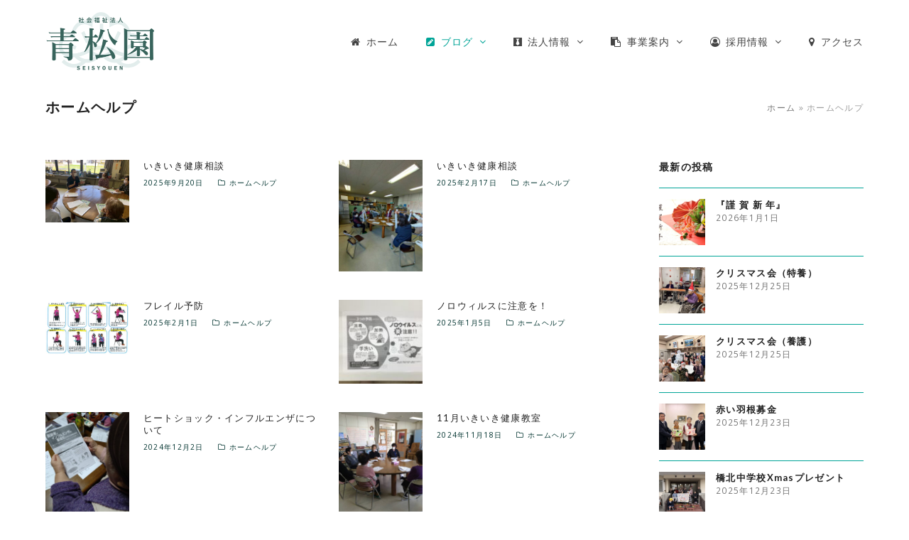

--- FILE ---
content_type: text/html; charset=UTF-8
request_url: https://seisyouen.org/helper/
body_size: 16889
content:
<!DOCTYPE html>
<html lang="ja" itemscope itemtype="https://schema.org/WebPage" class="wpex-color-scheme-default">
<head>
<meta charset="UTF-8">
<link rel="profile" href="http://gmpg.org/xfn/11">
<meta name='robots' content='noindex, follow' />
<meta name="generator" content="Total WordPress Theme v5.9">
<meta name="viewport" content="width=device-width, initial-scale=1">

	<!-- This site is optimized with the Yoast SEO plugin v26.6 - https://yoast.com/wordpress/plugins/seo/ -->
	<title>ホームヘルプ アーカイブ - 社会福祉法人 青松園</title>
	<meta property="og:locale" content="ja_JP" />
	<meta property="og:type" content="article" />
	<meta property="og:title" content="ホームヘルプ アーカイブ - 社会福祉法人 青松園" />
	<meta property="og:url" content="https://seisyouen.org/helper/" />
	<meta property="og:site_name" content="社会福祉法人 青松園" />
	<meta name="twitter:card" content="summary_large_image" />
	<script type="application/ld+json" class="yoast-schema-graph">{"@context":"https://schema.org","@graph":[{"@type":"CollectionPage","@id":"https://seisyouen.org/helper/","url":"https://seisyouen.org/helper/","name":"ホームヘルプ アーカイブ - 社会福祉法人 青松園","isPartOf":{"@id":"https://seisyouen.org/#website"},"primaryImageOfPage":{"@id":"https://seisyouen.org/helper/#primaryimage"},"image":{"@id":"https://seisyouen.org/helper/#primaryimage"},"thumbnailUrl":"https://seisyouen.org/wp/wp-content/uploads/2025/10/help_202510_1006.jpg","breadcrumb":{"@id":"https://seisyouen.org/helper/#breadcrumb"},"inLanguage":"ja"},{"@type":"ImageObject","inLanguage":"ja","@id":"https://seisyouen.org/helper/#primaryimage","url":"https://seisyouen.org/wp/wp-content/uploads/2025/10/help_202510_1006.jpg","contentUrl":"https://seisyouen.org/wp/wp-content/uploads/2025/10/help_202510_1006.jpg","width":1477,"height":1108},{"@type":"BreadcrumbList","@id":"https://seisyouen.org/helper/#breadcrumb","itemListElement":[{"@type":"ListItem","position":1,"name":"ホーム","item":"https://seisyouen.org/"},{"@type":"ListItem","position":2,"name":"ホームヘルプ"}]},{"@type":"WebSite","@id":"https://seisyouen.org/#website","url":"https://seisyouen.org/","name":"社会福祉法人 青松園","description":"三重県津市 | 養護老人ホーム 特別養護老人ホーム デイサービス 訪問介護  ショートステイなど福祉サービス","publisher":{"@id":"https://seisyouen.org/#organization"},"potentialAction":[{"@type":"SearchAction","target":{"@type":"EntryPoint","urlTemplate":"https://seisyouen.org/?s={search_term_string}"},"query-input":{"@type":"PropertyValueSpecification","valueRequired":true,"valueName":"search_term_string"}}],"inLanguage":"ja"},{"@type":"Organization","@id":"https://seisyouen.org/#organization","name":"社会福祉法人 青松園","url":"https://seisyouen.org/","logo":{"@type":"ImageObject","inLanguage":"ja","@id":"https://seisyouen.org/#/schema/logo/image/","url":"https://seisyouen.org/wp/wp-content/uploads/2022/04/logo_seisyouen_top.png","contentUrl":"https://seisyouen.org/wp/wp-content/uploads/2022/04/logo_seisyouen_top.png","width":320,"height":167,"caption":"社会福祉法人 青松園"},"image":{"@id":"https://seisyouen.org/#/schema/logo/image/"}}]}</script>
	<!-- / Yoast SEO plugin. -->


<link rel='dns-prefetch' href='//webfonts.xserver.jp' />
<link rel='dns-prefetch' href='//fonts.googleapis.com' />
<link rel="alternate" type="application/rss+xml" title="社会福祉法人 青松園 &raquo; フィード" href="https://seisyouen.org/feed/" />
<link rel="alternate" type="application/rss+xml" title="社会福祉法人 青松園 &raquo; コメントフィード" href="https://seisyouen.org/comments/feed/" />
<link rel="alternate" type="application/rss+xml" title="社会福祉法人 青松園 &raquo; ホームヘルプ カテゴリーのフィード" href="https://seisyouen.org/helper/feed/" />
<link rel="preload" href="https://seisyouen.org/wp/wp-content/themes/Total/assets/lib/ticons/fonts/ticons.woff2" type="font/woff2" as="font" crossorigin><style id='wp-img-auto-sizes-contain-inline-css'>
img:is([sizes=auto i],[sizes^="auto," i]){contain-intrinsic-size:3000px 1500px}
/*# sourceURL=wp-img-auto-sizes-contain-inline-css */
</style>
<link rel='stylesheet' id='js_composer_front-css' href='https://seisyouen.org/wp/wp-content/plugins/js_composer/assets/css/js_composer.min.css' media='all' />
<link rel='stylesheet' id='contact-form-7-css' href='https://seisyouen.org/wp/wp-content/plugins/contact-form-7/includes/css/styles.css' media='all' />
<link rel='stylesheet' id='parent-style-css' href='https://seisyouen.org/wp/wp-content/themes/Total/style.css' media='all' />
<link rel='stylesheet' id='wpex-google-font-open-sans-css' href='//fonts.googleapis.com/css2?family=Open+Sans:ital,wght@0,100;0,200;0,300;0,400;0,500;0,600;0,700;0,800;0,900;1,100;1,200;1,300;1,400;1,500;1,600;1,700;1,800;1,900&#038;subset=latin' media='all' />
<link rel='stylesheet' id='wpex-google-font-lato-css' href='//fonts.googleapis.com/css2?family=Lato:ital,wght@0,100;0,200;0,300;0,400;0,500;0,600;0,700;0,800;0,900;1,100;1,200;1,300;1,400;1,500;1,600;1,700;1,800;1,900&#038;subset=latin' media='all' />
<link rel='stylesheet' id='wpex-style-css' href='https://seisyouen.org/wp/wp-content/themes/total-child-theme/style.css' media='all' />
<link rel='stylesheet' id='wpex-mobile-menu-breakpoint-max-css' href='https://seisyouen.org/wp/wp-content/themes/Total/assets/css/wpex-mobile-menu-breakpoint-max.css' media='only screen and (max-width:959px)' />
<link rel='stylesheet' id='wpex-mobile-menu-breakpoint-min-css' href='https://seisyouen.org/wp/wp-content/themes/Total/assets/css/wpex-mobile-menu-breakpoint-min.css' media='only screen and (min-width:960px)' />
<link rel='stylesheet' id='wpex-wpbakery-css' href='https://seisyouen.org/wp/wp-content/themes/Total/assets/css/wpex-wpbakery.css' media='all' />
<link rel='stylesheet' id='ticons-css' href='https://seisyouen.org/wp/wp-content/themes/Total/assets/lib/ticons/css/ticons.min.css' media='all' />
<link rel='stylesheet' id='vcex-shortcodes-css' href='https://seisyouen.org/wp/wp-content/themes/Total/assets/css/vcex-shortcodes.css' media='all' />
<script src="https://seisyouen.org/wp/wp-includes/js/jquery/jquery.min.js" id="jquery-core-js"></script>
<script src="https://seisyouen.org/wp/wp-includes/js/jquery/jquery-migrate.min.js" id="jquery-migrate-js"></script>
<script src="//webfonts.xserver.jp/js/xserverv3.js?fadein=0" id="typesquare_std-js"></script>
<link rel="https://api.w.org/" href="https://seisyouen.org/wp-json/" /><link rel="alternate" title="JSON" type="application/json" href="https://seisyouen.org/wp-json/wp/v2/categories/50" />
<!-- Global site tag (gtag.js) - Google Analytics -->
<script async src="https://www.googletagmanager.com/gtag/js?id=G-F4JYVN33V0"></script>
<script>
  window.dataLayer = window.dataLayer || [];
  function gtag(){dataLayer.push(arguments);}
  gtag('js', new Date());

  gtag('config', 'G-F4JYVN33V0');
</script>
	
<link rel="icon" href="https://seisyouen.org/wp/wp-content/uploads/2022/04/favicon_seisyouen_001.png" sizes="32x32"><link rel="shortcut icon" href="https://seisyouen.org/wp/wp-content/uploads/2022/04/favicon_seisyouen_001.png"><link rel="apple-touch-icon" href="https://seisyouen.org/wp/wp-content/uploads/2022/04/favicon_seisyouen_001.png" sizes="57x57" ><link rel="apple-touch-icon" href="https://seisyouen.org/wp/wp-content/uploads/2022/04/favicon_seisyouen_001.png" sizes="76x76" ><link rel="apple-touch-icon" href="https://seisyouen.org/wp/wp-content/uploads/2022/04/favicon_seisyouen_001.png" sizes="120x120"><link rel="apple-touch-icon" href="https://seisyouen.org/wp/wp-content/uploads/2022/04/favicon_seisyouen_001.png" sizes="114x114"><noscript><style>.lazyload[data-src]{display:none !important;}</style></noscript><style>.lazyload{background-image:none !important;}.lazyload:before{background-image:none !important;}</style><noscript><style>body:not(.content-full-screen) .wpex-vc-row-stretched[data-vc-full-width-init="false"]{visibility:visible;}</style></noscript>		<style id="wp-custom-css">
			/* Add a little extra spacing to menu items */.navbar-style-one .dropdown-menu >li{margin-left:8px}/* Remove margin from menu social icons and search */#site-navigation .dropdown-menu li.social-item,#site-navigation .dropdown-menu li.wpex-menu-extra{margin-left:0}#site-navigation .dropdown-menu li.social-item .fa{margin-right:0}/* Add background to centered minimal page header */.page-header.centered-minimal-page-header{background:#f7f7f7}/* Hide Social Icons From Mobile Menu */.sidr-class-social-item{display:none}body,h1,h2,h3,h4,h5,h6{font-family:'Lucida Grande','Hiragino Kaku Gothic ProN','ヒラギノ角ゴ ProN W3',Meiryo,メイリオ,sans-serif;font-weight:400!important}.fpsm-field textarea{height:300px;line-height:1.6em;padding-top:10px}.title_honbu h3{font-family:serif !important;font-weight:bold !important}.page-header .page-header-title{font-family:serif !important;font-weight:bold !important}/* css table */.tbl-01 *,.tbl-01 *:before,.jtbl-01 *:after{-webkit-box-sizing:border-box;box-sizing:border-box}.tbl-01{width:100%;border-collapse:collapse}.tbl-01 tr{border-top:1px solid #dddddd}.tbl-01 th,.tbl-01 td{padding:10px;border:1px solid #dddddd }.tbl-01 th{width:25%;text-align:left;font-weight:bold;font-size:.9em;/*background:#ccfffb;*/}@media only screen and (max-width:480px){.tbl-01{margin:0}.tbl-01 tr{border-top:none}.tbl-01 th,.tbl-01 td{width:100%;display:block;border-top:none}.tbl-01 tr:first-child th{border-top:1px solid #dddddd}}		</style>
		<noscript><style> .wpb_animate_when_almost_visible { opacity: 1; }</style></noscript><style data-type="wpex-css" id="wpex-css">/*VC META CSS*/.vc_custom_1652696142812{padding-top:32px !important;background-color:#ccfffb !important}.vc_custom_1652154653404{background-color:#ccfffb !important}.vc_custom_1652154662121{background-color:#ccfffb !important}.vc_custom_1651986991545{padding-top:16px !important}.vc_custom_1651987065916{margin-bottom:16px !important}.vc_custom_1689776876290{margin-bottom:16px !important}.vc_custom_1689777110776{margin-bottom:10px !important}.vc_custom_1689777007724{margin-bottom:16px !important}.vc_custom_1652154487342{margin-bottom:6px !important}.vc_custom_1652154491943{margin-bottom:6px !important}/*TERM COLORS*/:root{--wpex-term-49-color:#f39800;--wpex-term-50-color:#eb6ea0;--wpex-term-1-color:#e95464;--wpex-term-53-color:#00a497;--wpex-term-48-color:#a3b9e0;--wpex-term-47-color:#00a497}.has-term-49-color{color:var(--wpex-term-49-color)!important}.has-term-49-background-color{background-color:var(--wpex-term-49-color)!important}.has-term-50-color{color:var(--wpex-term-50-color)!important}.has-term-50-background-color{background-color:var(--wpex-term-50-color)!important}.has-term-1-color{color:var(--wpex-term-1-color)!important}.has-term-1-background-color{background-color:var(--wpex-term-1-color)!important}.has-term-53-color{color:var(--wpex-term-53-color)!important}.has-term-53-background-color{background-color:var(--wpex-term-53-color)!important}.has-term-48-color{color:var(--wpex-term-48-color)!important}.has-term-48-background-color{background-color:var(--wpex-term-48-color)!important}.has-term-47-color{color:var(--wpex-term-47-color)!important}.has-term-47-background-color{background-color:var(--wpex-term-47-color)!important}/*TYPOGRAPHY*/body{font-family:"Open Sans",sans-serif;font-size:13px;color:#00332f;line-height:1.6em;letter-spacing:.1em}.main-navigation-ul .link-inner{font-weight:400;font-size:14px;letter-spacing:1px}.page-header .page-header-title{font-style:normal;font-size:20px}.blog-entry-title.entry-title,.blog-entry-title.entry-title a,.blog-entry-title.entry-title a:hover{font-size:18px}body.single-post .single-post-title{font-size:18px}:root{--wpex-heading-font-family:"Lato",sans-serif}h1,.wpex-h1{font-size:26px}h2,.wpex-h2{font-size:18px}h3,.wpex-h3{font-size:16px}h4,.wpex-h4{font-size:16px}/*CUSTOMIZER STYLING*/:root{--wpex-accent:#00a497;--wpex-accent-alt:#00a497;--wpex-accent-alt:#22a398;--wpex-border-main:#00a497;--wpex-btn-color:#ffffff;--wpex-hover-btn-color:#ffffff;--wpex-btn-bg:#00a497;--wpex-hover-btn-bg:#00a497;--wpex-btn-border-style:none;--wpex-vc-column-inner-margin-bottom:32px}.page-header.background-image-page-header{min-height:300px}.page-header-disabled:not(.has-overlay-header):not(.no-header-margin) #content-wrap{padding-top:0px}.page-header.wpex-supports-mods{background-color:#ffffff;border-top-color:#eeeeee;border-bottom-color:#eeeeee;border-top-width:0px;border-bottom-width:0px}#site-scroll-top{min-width:50px;min-height:50px;font-size:20px;border-radius:25px!important;background-color:#00a497;color:#ffffff}#site-scroll-top:hover{background-color:#00332f}:root,.boxed-main-layout.wpex-responsive #wrap{--wpex-container-max-width:90%;--wpex-container-width:1200px}.header-padding{padding-top:16px;padding-bottom:16px}.logo-padding{padding-top:1px;padding-bottom:1px}#site-navigation-wrap{--wpex-main-nav-gutter:1px;--wpex-main-nav-link-color:#444444;--wpex-hover-main-nav-link-color:#444444;--wpex-active-main-nav-link-color:#444444;--wpex-hover-main-nav-link-color:#999999;--wpex-active-main-nav-link-color:#00a497;--wpex-hover-dropmenu-link-color:#c5a47e}#mobile-menu{--wpex-link-color:#00332f;--wpex-hover-link-color:#00332f}#sidr-main,.sidr-class-dropdown-menu ul{background-color:#ffffff}#sidr-main{--wpex-border-main:#ffffff;color:#00332f;--wpex-text-2:#00332f;--wpex-link-color:#00332f;--wpex-hover-link-color:#003318}.entries.left-thumbs .blog-entry .entry-media{width:35%}.entries.left-thumbs .blog-entry .entry-details{width:60%}.author-bio{background-color:#f9f9f9;padding:30px;border-width:0px}#footer-bottom{background-color:#00332f;color:#00ffea;--wpex-text-2:#00ffea;--wpex-link-color:#00ffea;--wpex-hover-link-color:#00ffea;--wpex-hover-link-color:#ffffff}@media only screen and (min-width:960px){:root{--wpex-content-area-width:70%;--wpex-primary-sidebar-width:25%}}@media only screen and (max-width:767px){#site-logo .logo-img{max-width:100px}}</style><link rel='stylesheet' id='slider-pro-css' href='https://seisyouen.org/wp/wp-content/themes/Total/assets/lib/slider-pro/jquery.sliderPro.min.css' media='all' />
<link rel='stylesheet' id='fancybox-css' href='https://seisyouen.org/wp/wp-content/themes/Total/assets/lib/fancybox/jquery.fancybox.min.css' media='all' />
<link rel='stylesheet' id='vc_font_awesome_5_shims-css' href='https://seisyouen.org/wp/wp-content/plugins/js_composer/assets/lib/bower/font-awesome/css/v4-shims.min.css' media='all' />
<link rel='stylesheet' id='vc_font_awesome_5-css' href='https://seisyouen.org/wp/wp-content/plugins/js_composer/assets/lib/bower/font-awesome/css/all.min.css' media='all' />
</head>

<body class="archive category category-helper category-50 wp-custom-logo wp-embed-responsive wp-theme-Total wp-child-theme-total-child-theme wpex-theme wpex-responsive full-width-main-layout no-composer wpex-live-site wpex-has-primary-bottom-spacing site-full-width content-right-sidebar has-sidebar sidebar-widget-icons hasnt-overlay-header wpex-has-fixed-footer wpex-mobile-toggle-menu-icon_buttons has-mobile-menu wpex-no-js wpb-js-composer js-comp-ver-6.13.0 vc_responsive">

	
	
	
<a href="#content" class="skip-to-content">skip to Main Content</a><span data-ls_id="#site_top" tabindex="-1"></span>
	<div id="outer-wrap" class="wpex-overflow-clip">

		
		<div id="wrap" class="wpex-clr">

			


	<header id="site-header" class="header-one fixed-scroll wpex-z-99 dyn-styles wpex-print-hidden wpex-relative wpex-clr" itemscope="itemscope" itemtype="https://schema.org/WPHeader">

		
		<div id="site-header-inner" class="header-one-inner header-padding container wpex-relative wpex-h-100 wpex-py-30 wpex-clr">
<div id="site-logo" class="site-branding header-one-logo logo-padding wpex-table">
	<div id="site-logo-inner" class="wpex-table-cell wpex-align-middle wpex-clr"><a id="site-logo-link" href="https://seisyouen.org/" rel="home" class="main-logo"><img src="https://seisyouen.org/wp/wp-content/uploads/2022/04/logo_seisyouen_top.png" alt="社会福祉法人 青松園" class="logo-img" width="160" height="167" data-no-retina data-skip-lazy fetchpriority="high" srcset="https://seisyouen.org/wp/wp-content/uploads/2022/04/logo_seisyouen_top.png 1x,https://seisyouen.org/wp/wp-content/uploads/2022/04/logo_seisyouen_top.png 2x"></a></div>

</div>
<div id="site-navigation-wrap" class="navbar-style-one navbar-fixed-height navbar-fixed-line-height wpex-dropdowns-caret wpex-stretch-megamenus hide-at-mm-breakpoint wpex-clr wpex-print-hidden">
	<nav id="site-navigation" class="navigation main-navigation main-navigation-one wpex-clr" itemscope="itemscope" itemtype="https://schema.org/SiteNavigationElement" aria-label="Main menu"><ul id="menu-navi_main" class="main-navigation-ul dropdown-menu sf-menu"><li id="menu-item-3579" class="menu-item menu-item-type-post_type menu-item-object-page menu-item-home menu-item-3579"><a href="https://seisyouen.org/"><span class="link-inner"><span class="ticon ticon-home" aria-hidden="true"></span>ホーム</span></a></li>
<li id="menu-item-3580" class="menu-item menu-item-type-post_type menu-item-object-page current_page_parent current-menu-ancestor current-menu-parent current_page_ancestor menu-item-has-children dropdown menu-item-3580"><a href="https://seisyouen.org/information/"><span class="link-inner"><span class="ticon ticon-pencil-square" aria-hidden="true"></span>ブログ <span class="nav-arrow top-level"><span class="nav-arrow__icon ticon ticon-angle-down" aria-hidden="true"></span></span></span></a>
<ul class="sub-menu">
	<li id="menu-item-4370" class="menu-item menu-item-type-taxonomy menu-item-object-category menu-item-4370"><a href="https://seisyouen.org/yougo/"><span class="link-inner">養護老人ホーム</span></a></li>
	<li id="menu-item-4368" class="menu-item menu-item-type-taxonomy menu-item-object-category menu-item-4368"><a href="https://seisyouen.org/tokuyou/"><span class="link-inner">特別養護老人ホーム</span></a></li>
	<li id="menu-item-4369" class="menu-item menu-item-type-taxonomy menu-item-object-category menu-item-4369"><a href="https://seisyouen.org/day-service/"><span class="link-inner">デイサービス</span></a></li>
	<li id="menu-item-4372" class="menu-item menu-item-type-taxonomy menu-item-object-category current-menu-item menu-item-4372"><a href="https://seisyouen.org/helper/" aria-current="page"><span class="link-inner">ホームヘルプ</span></a></li>
	<li id="menu-item-4371" class="menu-item menu-item-type-taxonomy menu-item-object-category menu-item-4371"><a href="https://seisyouen.org/all-service/"><span class="link-inner">施設全体</span></a></li>
	<li id="menu-item-4373" class="menu-item menu-item-type-taxonomy menu-item-object-category menu-item-4373"><a href="https://seisyouen.org/honbu/"><span class="link-inner">法人本部</span></a></li>
	<li id="menu-item-4032" class="menu-item menu-item-type-taxonomy menu-item-object-category menu-item-4032"><a href="https://seisyouen.org/info/"><span class="link-inner">事務局お知らせ</span></a></li>
	<li id="menu-item-3770" class="menu-item menu-item-type-post_type menu-item-object-page menu-item-3770"><a href="https://seisyouen.org/year-event/"><span class="link-inner">年間行事予定</span></a></li>
</ul>
</li>
<li id="menu-item-3594" class="menu-item menu-item-type-post_type menu-item-object-page menu-item-has-children dropdown menu-item-3594"><a href="https://seisyouen.org/about/"><span class="link-inner"><span class="ticon ticon-black-tie" aria-hidden="true"></span>法人情報 <span class="nav-arrow top-level"><span class="nav-arrow__icon ticon ticon-angle-down" aria-hidden="true"></span></span></span></a>
<ul class="sub-menu">
	<li id="menu-item-3915" class="local-scroll menu-item menu-item-type-custom menu-item-object-custom menu-item-3915"><a href="https://seisyouen.org/about/#philosophy"><span class="link-inner">基本理念・運営方針</span></a></li>
	<li id="menu-item-3916" class="local-scroll menu-item menu-item-type-custom menu-item-object-custom menu-item-3916"><a href="https://seisyouen.org/about/#chairman"><span class="link-inner">創設者の想い</span></a></li>
	<li id="menu-item-3917" class="local-scroll menu-item menu-item-type-custom menu-item-object-custom menu-item-3917"><a href="https://seisyouen.org/about/#company"><span class="link-inner">法人概要</span></a></li>
	<li id="menu-item-3918" class="local-scroll menu-item menu-item-type-custom menu-item-object-custom menu-item-3918"><a href="https://seisyouen.org/about/#history"><span class="link-inner">沿革</span></a></li>
	<li id="menu-item-3919" class="local-scroll menu-item menu-item-type-custom menu-item-object-custom menu-item-3919"><a href="https://seisyouen.org/about/#management-info"><span class="link-inner">経営情報公開</span></a></li>
	<li id="menu-item-5390" class="local-scroll menu-item menu-item-type-custom menu-item-object-custom menu-item-5390"><a href="https://seisyouen.org/about/#management-report"><span class="link-inner">事業計画・報告</span></a></li>
</ul>
</li>
<li id="menu-item-3581" class="menu-item menu-item-type-post_type menu-item-object-page menu-item-has-children dropdown menu-item-3581"><a href="https://seisyouen.org/services/"><span class="link-inner"><span class="ticon ticon-clipboard" aria-hidden="true"></span>事業案内 <span class="nav-arrow top-level"><span class="nav-arrow__icon ticon ticon-angle-down" aria-hidden="true"></span></span></span></a>
<ul class="sub-menu">
	<li id="menu-item-5020" class="menu-item menu-item-type-post_type menu-item-object-page menu-item-5020"><a href="https://seisyouen.org/services/yougo/"><span class="link-inner">養護老人ホーム</span></a></li>
	<li id="menu-item-5019" class="menu-item menu-item-type-post_type menu-item-object-page menu-item-5019"><a href="https://seisyouen.org/services/tokuyou/"><span class="link-inner">特別養護老人ホーム</span></a></li>
	<li id="menu-item-5018" class="menu-item menu-item-type-post_type menu-item-object-page menu-item-5018"><a href="https://seisyouen.org/services/day-service/"><span class="link-inner">デイサービス</span></a></li>
	<li id="menu-item-5017" class="menu-item menu-item-type-post_type menu-item-object-page menu-item-5017"><a href="https://seisyouen.org/services/zaitaku-kaigo/"><span class="link-inner">在宅介護支援センター</span></a></li>
	<li id="menu-item-5016" class="menu-item menu-item-type-post_type menu-item-object-page menu-item-5016"><a href="https://seisyouen.org/services/home-helper/"><span class="link-inner">ホームヘルプ（訪問介護）</span></a></li>
	<li id="menu-item-5015" class="menu-item menu-item-type-post_type menu-item-object-page menu-item-5015"><a href="https://seisyouen.org/services/shortstay/"><span class="link-inner">ショートステイ</span></a></li>
</ul>
</li>
<li id="menu-item-3593" class="menu-item menu-item-type-post_type menu-item-object-page menu-item-has-children dropdown menu-item-3593"><a href="https://seisyouen.org/recruit/"><span class="link-inner"><span class="ticon ticon-user-circle-o" aria-hidden="true"></span>採用情報 <span class="nav-arrow top-level"><span class="nav-arrow__icon ticon ticon-angle-down" aria-hidden="true"></span></span></span></a>
<ul class="sub-menu">
	<li id="menu-item-5159" class="local-scroll menu-item menu-item-type-custom menu-item-object-custom menu-item-5159"><a href="https://seisyouen.org/recruit/#new-graduate"><span class="link-inner">新卒採用</span></a></li>
	<li id="menu-item-5158" class="local-scroll menu-item menu-item-type-custom menu-item-object-custom menu-item-5158"><a href="https://seisyouen.org/recruit/#mid-career"><span class="link-inner">中途採用</span></a></li>
</ul>
</li>
<li id="menu-item-3779" class="local-scroll menu-item menu-item-type-custom menu-item-object-custom menu-item-3779"><a href="#info-access"><span class="link-inner"><span class="ticon ticon-map-marker" aria-hidden="true"></span>アクセス</span></a></li>
</ul></nav>
</div>


<div id="mobile-menu" class="wpex-mobile-menu-toggle show-at-mm-breakpoint wpex-flex wpex-items-center wpex-absolute wpex-top-50 -wpex-translate-y-50 wpex-right-0">
	<div class="wpex-inline-flex wpex-items-center">
						<a href="#" class="mobile-menu-toggle" role="button" aria-label="Toggle mobile menu" aria-expanded="false"><span class="mobile-menu-toggle__icon wpex-flex"><span class="wpex-hamburger-icon wpex-hamburger-icon--inactive wpex-hamburger-icon--animate" aria-hidden="true"><span></span></span></span></a>			</div>
</div></div>

		
	</header>



			
			<main id="main" class="site-main wpex-clr">

				
<header class="page-header default-page-header wpex-supports-mods has-aside wpex-relative wpex-mb-40 wpex-surface-2 wpex-py-20 wpex-border-t wpex-border-b wpex-border-solid wpex-border-surface-3 wpex-text-2">

	
	<div class="page-header-inner container wpex-md-flex wpex-md-flex-wrap wpex-md-items-center wpex-md-justify-between">
<div class="page-header-content wpex-md-mr-15">

<h1 class="page-header-title wpex-block wpex-m-0 wpex-text-2xl" itemprop="headline">

	<span>ホームヘルプ</span>

</h1>

</div>
<div class="page-header-aside wpex-md-text-right"><nav class="site-breadcrumbs position-page_header_aside wpex-text-4 wpex-text-sm" aria-label="You are here:"><span class="breadcrumb-trail wpex-clr"><span><span><a href="https://seisyouen.org/">ホーム</a></span> » <span class="breadcrumb_last" aria-current="page">ホームヘルプ</span></span></span></nav></div></div>

	
</header>


	<div id="content-wrap" class="container wpex-clr">

		
		<div id="primary" class="content-area wpex-clr">

			
			<div id="content" class="site-content wpex-clr">

				
				
<div id="blog-entries" class="entries wpex-row blog-grid wpex-clr">
<article id="post-5760" class="blog-entry col span_1_of_2 col-1 wpex-relative wpex-clr post-5760 post type-post status-publish format-standard has-post-thumbnail hentry category-helper entry has-media">

	<div class="wpex-card wpex-card-template_4999"><a href="https://seisyouen.org/helper/2025/09/5760/" aria-label="いきいき健康相談" class="wpex-card-inner wpex-no-underline wpex-inherit-color"><div class="vc_row wpb_row vc_row-fluid wpex-vc-has-custom-column-spacing wpex-vc-column-spacing-20 tablet-fullwidth-columns"><div class="wpb_column vc_column_container vc_col-sm-4 vc_col-xs-2/5"><div class="vc_column-inner"><div class="wpb_wrapper"><figure class="vcex-image vcex-module"><div class="vcex-image-inner wpex-relative wpex-inline-block"><span href="https://seisyouen.org/helper/2025/09/5760/"><img width="1477" height="1108" src="[data-uri]" class="vcex-image-img wpex-align-middle wpex-aspect-4-3 wpex-object-cover lazyload" alt="" loading="lazy" decoding="async"   data-src="https://seisyouen.org/wp/wp-content/uploads/2025/10/help_202510_1006.jpg" data-srcset="https://seisyouen.org/wp/wp-content/uploads/2025/10/help_202510_1006.jpg 1477w, https://seisyouen.org/wp/wp-content/uploads/2025/10/help_202510_1006-640x480.jpg 640w, https://seisyouen.org/wp/wp-content/uploads/2025/10/help_202510_1006-1280x960.jpg 1280w, https://seisyouen.org/wp/wp-content/uploads/2025/10/help_202510_1006-768x576.jpg 768w" data-sizes="auto" data-eio-rwidth="1477" data-eio-rheight="1108" /><noscript><img width="1477" height="1108" src="https://seisyouen.org/wp/wp-content/uploads/2025/10/help_202510_1006.jpg" class="vcex-image-img wpex-align-middle wpex-aspect-4-3 wpex-object-cover" alt="" loading="lazy" decoding="async" srcset="https://seisyouen.org/wp/wp-content/uploads/2025/10/help_202510_1006.jpg 1477w, https://seisyouen.org/wp/wp-content/uploads/2025/10/help_202510_1006-640x480.jpg 640w, https://seisyouen.org/wp/wp-content/uploads/2025/10/help_202510_1006-1280x960.jpg 1280w, https://seisyouen.org/wp/wp-content/uploads/2025/10/help_202510_1006-768x576.jpg 768w" sizes="auto, (max-width: 1477px) 100vw, 1477px" data-eio="l" /></noscript></span></div></figure></div></div></div><div class="wpb_column vc_column_container vc_col-sm-8 vc_col-xs-3/5"><div class="vc_column-inner"><div class="wpb_wrapper"><style>.vcex-page-title.vcex_6970ce73e7956 .vcex-page-title__heading{font-size:1em;}</style><div class="vcex-page-title vcex-module wpex-mb-5 vcex_6970ce73e7956"><span href="https://seisyouen.org/helper/2025/09/5760/" class="vcex-page-title__link wpex-no-underline wpex-inherit-color"><h3 class="vcex-page-title__heading wpex-heading wpex-text-3xl"><span class="vcex-page-title__text">いきいき健康相談</span></h3></span></div><style>.vcex-post-meta.vcex_6970ce73e7c68{--wpex-meta-icon-margin:6px;font-size:0.8em;}</style><ul class="vcex-post-meta meta vcex-module wpex-flex wpex-flex-wrap wpex-items-center vcex_6970ce73e7c68"><li class="meta-date"><time datetime="2025-09-20" itemprop="datePublished" pubdate>2025年9月20日</time></li><li class="meta-post-terms"><span class="meta-icon ticon ticon-folder-o" aria-hidden="true"></span><span><span class="term-50" href="https://seisyouen.org/helper/">ホームヘルプ</span></span></li></ul></div></div></div></div>
</a></div>
</article>
<article id="post-5046" class="blog-entry col span_1_of_2 col-2 wpex-relative wpex-clr post-5046 post type-post status-publish format-standard has-post-thumbnail hentry category-helper entry has-media">

	<div class="wpex-card wpex-card-template_4999"><a href="https://seisyouen.org/helper/2025/02/5046/" aria-label="いきいき健康相談" class="wpex-card-inner wpex-no-underline wpex-inherit-color"><div class="vc_row wpb_row vc_row-fluid wpex-vc-has-custom-column-spacing wpex-vc-column-spacing-20 tablet-fullwidth-columns"><div class="wpb_column vc_column_container vc_col-sm-4 vc_col-xs-2/5"><div class="vc_column-inner"><div class="wpb_wrapper"><figure class="vcex-image vcex-module"><div class="vcex-image-inner wpex-relative wpex-inline-block"><span href="https://seisyouen.org/helper/2025/02/5046/"><img width="1108" height="1477" src="[data-uri]" class="vcex-image-img wpex-align-middle wpex-aspect-4-3 wpex-object-cover lazyload" alt="" loading="lazy" decoding="async"   data-src="https://seisyouen.org/wp/wp-content/uploads/2025/02/help_202502_006.jpg" data-srcset="https://seisyouen.org/wp/wp-content/uploads/2025/02/help_202502_006.jpg 1108w, https://seisyouen.org/wp/wp-content/uploads/2025/02/help_202502_006-480x640.jpg 480w, https://seisyouen.org/wp/wp-content/uploads/2025/02/help_202502_006-960x1280.jpg 960w, https://seisyouen.org/wp/wp-content/uploads/2025/02/help_202502_006-768x1024.jpg 768w" data-sizes="auto" data-eio-rwidth="1108" data-eio-rheight="1477" /><noscript><img width="1108" height="1477" src="https://seisyouen.org/wp/wp-content/uploads/2025/02/help_202502_006.jpg" class="vcex-image-img wpex-align-middle wpex-aspect-4-3 wpex-object-cover" alt="" loading="lazy" decoding="async" srcset="https://seisyouen.org/wp/wp-content/uploads/2025/02/help_202502_006.jpg 1108w, https://seisyouen.org/wp/wp-content/uploads/2025/02/help_202502_006-480x640.jpg 480w, https://seisyouen.org/wp/wp-content/uploads/2025/02/help_202502_006-960x1280.jpg 960w, https://seisyouen.org/wp/wp-content/uploads/2025/02/help_202502_006-768x1024.jpg 768w" sizes="auto, (max-width: 1108px) 100vw, 1108px" data-eio="l" /></noscript></span></div></figure></div></div></div><div class="wpb_column vc_column_container vc_col-sm-8 vc_col-xs-3/5"><div class="vc_column-inner"><div class="wpb_wrapper"><style>.vcex-page-title.vcex_6970ce73e8cf4 .vcex-page-title__heading{font-size:1em;}</style><div class="vcex-page-title vcex-module wpex-mb-5 vcex_6970ce73e8cf4"><span href="https://seisyouen.org/helper/2025/02/5046/" class="vcex-page-title__link wpex-no-underline wpex-inherit-color"><h3 class="vcex-page-title__heading wpex-heading wpex-text-3xl"><span class="vcex-page-title__text">いきいき健康相談</span></h3></span></div><style>.vcex-post-meta.vcex_6970ce73e8ed6{--wpex-meta-icon-margin:6px;font-size:0.8em;}</style><ul class="vcex-post-meta meta vcex-module wpex-flex wpex-flex-wrap wpex-items-center vcex_6970ce73e8ed6"><li class="meta-date"><time datetime="2025-02-17" itemprop="datePublished" pubdate>2025年2月17日</time></li><li class="meta-post-terms"><span class="meta-icon ticon ticon-folder-o" aria-hidden="true"></span><span><span class="term-50" href="https://seisyouen.org/helper/">ホームヘルプ</span></span></li></ul></div></div></div></div>
</a></div>
</article>
<article id="post-5053" class="blog-entry col span_1_of_2 col-1 wpex-relative wpex-clr post-5053 post type-post status-publish format-standard has-post-thumbnail hentry category-helper entry has-media">

	<div class="wpex-card wpex-card-template_4999"><a href="https://seisyouen.org/helper/2025/02/5053/" aria-label="フレイル予防" class="wpex-card-inner wpex-no-underline wpex-inherit-color"><div class="vc_row wpb_row vc_row-fluid wpex-vc-has-custom-column-spacing wpex-vc-column-spacing-20 tablet-fullwidth-columns"><div class="wpb_column vc_column_container vc_col-sm-4 vc_col-xs-2/5"><div class="vc_column-inner"><div class="wpb_wrapper"><figure class="vcex-image vcex-module"><div class="vcex-image-inner wpex-relative wpex-inline-block"><span href="https://seisyouen.org/helper/2025/02/5053/"><img width="1775" height="1195" src="[data-uri]" class="vcex-image-img wpex-align-middle wpex-aspect-4-3 wpex-object-cover lazyload" alt="" loading="lazy" decoding="async"   data-src="https://seisyouen.org/wp/wp-content/uploads/2025/02/help_202502_2002.jpg" data-srcset="https://seisyouen.org/wp/wp-content/uploads/2025/02/help_202502_2002.jpg 1775w, https://seisyouen.org/wp/wp-content/uploads/2025/02/help_202502_2002-640x431.jpg 640w, https://seisyouen.org/wp/wp-content/uploads/2025/02/help_202502_2002-1280x862.jpg 1280w, https://seisyouen.org/wp/wp-content/uploads/2025/02/help_202502_2002-768x517.jpg 768w, https://seisyouen.org/wp/wp-content/uploads/2025/02/help_202502_2002-1536x1034.jpg 1536w, https://seisyouen.org/wp/wp-content/uploads/2025/02/help_202502_2002-1500x1010.jpg 1500w" data-sizes="auto" data-eio-rwidth="1775" data-eio-rheight="1195" /><noscript><img width="1775" height="1195" src="https://seisyouen.org/wp/wp-content/uploads/2025/02/help_202502_2002.jpg" class="vcex-image-img wpex-align-middle wpex-aspect-4-3 wpex-object-cover" alt="" loading="lazy" decoding="async" srcset="https://seisyouen.org/wp/wp-content/uploads/2025/02/help_202502_2002.jpg 1775w, https://seisyouen.org/wp/wp-content/uploads/2025/02/help_202502_2002-640x431.jpg 640w, https://seisyouen.org/wp/wp-content/uploads/2025/02/help_202502_2002-1280x862.jpg 1280w, https://seisyouen.org/wp/wp-content/uploads/2025/02/help_202502_2002-768x517.jpg 768w, https://seisyouen.org/wp/wp-content/uploads/2025/02/help_202502_2002-1536x1034.jpg 1536w, https://seisyouen.org/wp/wp-content/uploads/2025/02/help_202502_2002-1500x1010.jpg 1500w" sizes="auto, (max-width: 1775px) 100vw, 1775px" data-eio="l" /></noscript></span></div></figure></div></div></div><div class="wpb_column vc_column_container vc_col-sm-8 vc_col-xs-3/5"><div class="vc_column-inner"><div class="wpb_wrapper"><style>.vcex-page-title.vcex_6970ce73e9e5b .vcex-page-title__heading{font-size:1em;}</style><div class="vcex-page-title vcex-module wpex-mb-5 vcex_6970ce73e9e5b"><span href="https://seisyouen.org/helper/2025/02/5053/" class="vcex-page-title__link wpex-no-underline wpex-inherit-color"><h3 class="vcex-page-title__heading wpex-heading wpex-text-3xl"><span class="vcex-page-title__text">フレイル予防</span></h3></span></div><style>.vcex-post-meta.vcex_6970ce73ea033{--wpex-meta-icon-margin:6px;font-size:0.8em;}</style><ul class="vcex-post-meta meta vcex-module wpex-flex wpex-flex-wrap wpex-items-center vcex_6970ce73ea033"><li class="meta-date"><time datetime="2025-02-01" itemprop="datePublished" pubdate>2025年2月1日</time></li><li class="meta-post-terms"><span class="meta-icon ticon ticon-folder-o" aria-hidden="true"></span><span><span class="term-50" href="https://seisyouen.org/helper/">ホームヘルプ</span></span></li></ul></div></div></div></div>
</a></div>
</article>
<article id="post-4936" class="blog-entry col span_1_of_2 col-2 wpex-relative wpex-clr post-4936 post type-post status-publish format-standard has-post-thumbnail hentry category-helper entry has-media">

	<div class="wpex-card wpex-card-template_4999"><a href="https://seisyouen.org/helper/2025/01/4936/" aria-label="ノロウィルスに注意を！" class="wpex-card-inner wpex-no-underline wpex-inherit-color"><div class="vc_row wpb_row vc_row-fluid wpex-vc-has-custom-column-spacing wpex-vc-column-spacing-20 tablet-fullwidth-columns"><div class="wpb_column vc_column_container vc_col-sm-4 vc_col-xs-2/5"><div class="vc_column-inner"><div class="wpb_wrapper"><figure class="vcex-image vcex-module"><div class="vcex-image-inner wpex-relative wpex-inline-block"><span href="https://seisyouen.org/helper/2025/01/4936/"><img width="1440" height="1440" src="[data-uri]" class="vcex-image-img wpex-align-middle wpex-aspect-4-3 wpex-object-cover lazyload" alt="" loading="lazy" decoding="async"   data-src="https://seisyouen.org/wp/wp-content/uploads/2025/01/help_202501_001.jpg" data-srcset="https://seisyouen.org/wp/wp-content/uploads/2025/01/help_202501_001.jpg 1440w, https://seisyouen.org/wp/wp-content/uploads/2025/01/help_202501_001-320x320@2x.jpg 640w, https://seisyouen.org/wp/wp-content/uploads/2025/01/help_202501_001-1280x1280.jpg 1280w, https://seisyouen.org/wp/wp-content/uploads/2025/01/help_202501_001-320x320.jpg 320w, https://seisyouen.org/wp/wp-content/uploads/2025/01/help_202501_001-768x768.jpg 768w, https://seisyouen.org/wp/wp-content/uploads/2025/01/help_202501_001-125x125.jpg 125w, https://seisyouen.org/wp/wp-content/uploads/2025/01/help_202501_001-125x125@2x.jpg 250w" data-sizes="auto" data-eio-rwidth="1440" data-eio-rheight="1440" /><noscript><img width="1440" height="1440" src="https://seisyouen.org/wp/wp-content/uploads/2025/01/help_202501_001.jpg" class="vcex-image-img wpex-align-middle wpex-aspect-4-3 wpex-object-cover" alt="" loading="lazy" decoding="async" srcset="https://seisyouen.org/wp/wp-content/uploads/2025/01/help_202501_001.jpg 1440w, https://seisyouen.org/wp/wp-content/uploads/2025/01/help_202501_001-320x320@2x.jpg 640w, https://seisyouen.org/wp/wp-content/uploads/2025/01/help_202501_001-1280x1280.jpg 1280w, https://seisyouen.org/wp/wp-content/uploads/2025/01/help_202501_001-320x320.jpg 320w, https://seisyouen.org/wp/wp-content/uploads/2025/01/help_202501_001-768x768.jpg 768w, https://seisyouen.org/wp/wp-content/uploads/2025/01/help_202501_001-125x125.jpg 125w, https://seisyouen.org/wp/wp-content/uploads/2025/01/help_202501_001-125x125@2x.jpg 250w" sizes="auto, (max-width: 1440px) 100vw, 1440px" data-eio="l" /></noscript></span></div></figure></div></div></div><div class="wpb_column vc_column_container vc_col-sm-8 vc_col-xs-3/5"><div class="vc_column-inner"><div class="wpb_wrapper"><style>.vcex-page-title.vcex_6970ce73eaf38 .vcex-page-title__heading{font-size:1em;}</style><div class="vcex-page-title vcex-module wpex-mb-5 vcex_6970ce73eaf38"><span href="https://seisyouen.org/helper/2025/01/4936/" class="vcex-page-title__link wpex-no-underline wpex-inherit-color"><h3 class="vcex-page-title__heading wpex-heading wpex-text-3xl"><span class="vcex-page-title__text">ノロウィルスに注意を！</span></h3></span></div><style>.vcex-post-meta.vcex_6970ce73eb112{--wpex-meta-icon-margin:6px;font-size:0.8em;}</style><ul class="vcex-post-meta meta vcex-module wpex-flex wpex-flex-wrap wpex-items-center vcex_6970ce73eb112"><li class="meta-date"><time datetime="2025-01-05" itemprop="datePublished" pubdate>2025年1月5日</time></li><li class="meta-post-terms"><span class="meta-icon ticon ticon-folder-o" aria-hidden="true"></span><span><span class="term-50" href="https://seisyouen.org/helper/">ホームヘルプ</span></span></li></ul></div></div></div></div>
</a></div>
</article>
<article id="post-4926" class="blog-entry col span_1_of_2 col-1 wpex-relative wpex-clr post-4926 post type-post status-publish format-standard has-post-thumbnail hentry category-helper entry has-media">

	<div class="wpex-card wpex-card-template_4999"><a href="https://seisyouen.org/helper/2024/12/4926/" aria-label="ヒートショック・インフルエンザについて" class="wpex-card-inner wpex-no-underline wpex-inherit-color"><div class="vc_row wpb_row vc_row-fluid wpex-vc-has-custom-column-spacing wpex-vc-column-spacing-20 tablet-fullwidth-columns"><div class="wpb_column vc_column_container vc_col-sm-4 vc_col-xs-2/5"><div class="vc_column-inner"><div class="wpb_wrapper"><figure class="vcex-image vcex-module"><div class="vcex-image-inner wpex-relative wpex-inline-block"><span href="https://seisyouen.org/helper/2024/12/4926/"><img width="1108" height="1477" src="[data-uri]" class="vcex-image-img wpex-align-middle wpex-aspect-4-3 wpex-object-cover lazyload" alt="" loading="lazy" decoding="async"   data-src="https://seisyouen.org/wp/wp-content/uploads/2024/12/helper_202412_1001.jpg" data-srcset="https://seisyouen.org/wp/wp-content/uploads/2024/12/helper_202412_1001.jpg 1108w, https://seisyouen.org/wp/wp-content/uploads/2024/12/helper_202412_1001-480x640.jpg 480w, https://seisyouen.org/wp/wp-content/uploads/2024/12/helper_202412_1001-960x1280.jpg 960w, https://seisyouen.org/wp/wp-content/uploads/2024/12/helper_202412_1001-768x1024.jpg 768w" data-sizes="auto" data-eio-rwidth="1108" data-eio-rheight="1477" /><noscript><img width="1108" height="1477" src="https://seisyouen.org/wp/wp-content/uploads/2024/12/helper_202412_1001.jpg" class="vcex-image-img wpex-align-middle wpex-aspect-4-3 wpex-object-cover" alt="" loading="lazy" decoding="async" srcset="https://seisyouen.org/wp/wp-content/uploads/2024/12/helper_202412_1001.jpg 1108w, https://seisyouen.org/wp/wp-content/uploads/2024/12/helper_202412_1001-480x640.jpg 480w, https://seisyouen.org/wp/wp-content/uploads/2024/12/helper_202412_1001-960x1280.jpg 960w, https://seisyouen.org/wp/wp-content/uploads/2024/12/helper_202412_1001-768x1024.jpg 768w" sizes="auto, (max-width: 1108px) 100vw, 1108px" data-eio="l" /></noscript></span></div></figure></div></div></div><div class="wpb_column vc_column_container vc_col-sm-8 vc_col-xs-3/5"><div class="vc_column-inner"><div class="wpb_wrapper"><style>.vcex-page-title.vcex_6970ce73ec104 .vcex-page-title__heading{font-size:1em;}</style><div class="vcex-page-title vcex-module wpex-mb-5 vcex_6970ce73ec104"><span href="https://seisyouen.org/helper/2024/12/4926/" class="vcex-page-title__link wpex-no-underline wpex-inherit-color"><h3 class="vcex-page-title__heading wpex-heading wpex-text-3xl"><span class="vcex-page-title__text">ヒートショック・インフルエンザについて</span></h3></span></div><style>.vcex-post-meta.vcex_6970ce73ec2e0{--wpex-meta-icon-margin:6px;font-size:0.8em;}</style><ul class="vcex-post-meta meta vcex-module wpex-flex wpex-flex-wrap wpex-items-center vcex_6970ce73ec2e0"><li class="meta-date"><time datetime="2024-12-02" itemprop="datePublished" pubdate>2024年12月2日</time></li><li class="meta-post-terms"><span class="meta-icon ticon ticon-folder-o" aria-hidden="true"></span><span><span class="term-50" href="https://seisyouen.org/helper/">ホームヘルプ</span></span></li></ul></div></div></div></div>
</a></div>
</article>
<article id="post-4782" class="blog-entry col span_1_of_2 col-2 wpex-relative wpex-clr post-4782 post type-post status-publish format-standard has-post-thumbnail hentry category-helper entry has-media">

	<div class="wpex-card wpex-card-template_4999"><a href="https://seisyouen.org/helper/2024/11/4782/" aria-label="11月いきいき健康教室" class="wpex-card-inner wpex-no-underline wpex-inherit-color"><div class="vc_row wpb_row vc_row-fluid wpex-vc-has-custom-column-spacing wpex-vc-column-spacing-20 tablet-fullwidth-columns"><div class="wpb_column vc_column_container vc_col-sm-4 vc_col-xs-2/5"><div class="vc_column-inner"><div class="wpb_wrapper"><figure class="vcex-image vcex-module"><div class="vcex-image-inner wpex-relative wpex-inline-block"><span href="https://seisyouen.org/helper/2024/11/4782/"><img width="1108" height="1477" src="[data-uri]" class="vcex-image-img wpex-align-middle wpex-aspect-4-3 wpex-object-cover lazyload" alt="" loading="lazy" decoding="async"   data-src="https://seisyouen.org/wp/wp-content/uploads/2024/12/helper_202411_1005.jpg" data-srcset="https://seisyouen.org/wp/wp-content/uploads/2024/12/helper_202411_1005.jpg 1108w, https://seisyouen.org/wp/wp-content/uploads/2024/12/helper_202411_1005-480x640.jpg 480w, https://seisyouen.org/wp/wp-content/uploads/2024/12/helper_202411_1005-960x1280.jpg 960w, https://seisyouen.org/wp/wp-content/uploads/2024/12/helper_202411_1005-768x1024.jpg 768w" data-sizes="auto" data-eio-rwidth="1108" data-eio-rheight="1477" /><noscript><img width="1108" height="1477" src="https://seisyouen.org/wp/wp-content/uploads/2024/12/helper_202411_1005.jpg" class="vcex-image-img wpex-align-middle wpex-aspect-4-3 wpex-object-cover" alt="" loading="lazy" decoding="async" srcset="https://seisyouen.org/wp/wp-content/uploads/2024/12/helper_202411_1005.jpg 1108w, https://seisyouen.org/wp/wp-content/uploads/2024/12/helper_202411_1005-480x640.jpg 480w, https://seisyouen.org/wp/wp-content/uploads/2024/12/helper_202411_1005-960x1280.jpg 960w, https://seisyouen.org/wp/wp-content/uploads/2024/12/helper_202411_1005-768x1024.jpg 768w" sizes="auto, (max-width: 1108px) 100vw, 1108px" data-eio="l" /></noscript></span></div></figure></div></div></div><div class="wpb_column vc_column_container vc_col-sm-8 vc_col-xs-3/5"><div class="vc_column-inner"><div class="wpb_wrapper"><style>.vcex-page-title.vcex_6970ce73ed227 .vcex-page-title__heading{font-size:1em;}</style><div class="vcex-page-title vcex-module wpex-mb-5 vcex_6970ce73ed227"><span href="https://seisyouen.org/helper/2024/11/4782/" class="vcex-page-title__link wpex-no-underline wpex-inherit-color"><h3 class="vcex-page-title__heading wpex-heading wpex-text-3xl"><span class="vcex-page-title__text">11月いきいき健康教室</span></h3></span></div><style>.vcex-post-meta.vcex_6970ce73ed431{--wpex-meta-icon-margin:6px;font-size:0.8em;}</style><ul class="vcex-post-meta meta vcex-module wpex-flex wpex-flex-wrap wpex-items-center vcex_6970ce73ed431"><li class="meta-date"><time datetime="2024-11-18" itemprop="datePublished" pubdate>2024年11月18日</time></li><li class="meta-post-terms"><span class="meta-icon ticon ticon-folder-o" aria-hidden="true"></span><span><span class="term-50" href="https://seisyouen.org/helper/">ホームヘルプ</span></span></li></ul></div></div></div></div>
</a></div>
</article>
<article id="post-4745" class="blog-entry col span_1_of_2 col-1 wpex-relative wpex-clr post-4745 post type-post status-publish format-standard has-post-thumbnail hentry category-helper entry has-media">

	<div class="wpex-card wpex-card-template_4999"><a href="https://seisyouen.org/helper/2024/10/4745/" aria-label="生活援助の様子" class="wpex-card-inner wpex-no-underline wpex-inherit-color"><div class="vc_row wpb_row vc_row-fluid wpex-vc-has-custom-column-spacing wpex-vc-column-spacing-20 tablet-fullwidth-columns"><div class="wpb_column vc_column_container vc_col-sm-4 vc_col-xs-2/5"><div class="vc_column-inner"><div class="wpb_wrapper"><figure class="vcex-image vcex-module"><div class="vcex-image-inner wpex-relative wpex-inline-block"><span href="https://seisyouen.org/helper/2024/10/4745/"><img width="1108" height="1477" src="[data-uri]" class="vcex-image-img wpex-align-middle wpex-aspect-4-3 wpex-object-cover lazyload" alt="" loading="lazy" decoding="async"   data-src="https://seisyouen.org/wp/wp-content/uploads/2024/11/helper_202410_001.jpg" data-srcset="https://seisyouen.org/wp/wp-content/uploads/2024/11/helper_202410_001.jpg 1108w, https://seisyouen.org/wp/wp-content/uploads/2024/11/helper_202410_001-480x640.jpg 480w, https://seisyouen.org/wp/wp-content/uploads/2024/11/helper_202410_001-960x1280.jpg 960w, https://seisyouen.org/wp/wp-content/uploads/2024/11/helper_202410_001-768x1024.jpg 768w" data-sizes="auto" data-eio-rwidth="1108" data-eio-rheight="1477" /><noscript><img width="1108" height="1477" src="https://seisyouen.org/wp/wp-content/uploads/2024/11/helper_202410_001.jpg" class="vcex-image-img wpex-align-middle wpex-aspect-4-3 wpex-object-cover" alt="" loading="lazy" decoding="async" srcset="https://seisyouen.org/wp/wp-content/uploads/2024/11/helper_202410_001.jpg 1108w, https://seisyouen.org/wp/wp-content/uploads/2024/11/helper_202410_001-480x640.jpg 480w, https://seisyouen.org/wp/wp-content/uploads/2024/11/helper_202410_001-960x1280.jpg 960w, https://seisyouen.org/wp/wp-content/uploads/2024/11/helper_202410_001-768x1024.jpg 768w" sizes="auto, (max-width: 1108px) 100vw, 1108px" data-eio="l" /></noscript></span></div></figure></div></div></div><div class="wpb_column vc_column_container vc_col-sm-8 vc_col-xs-3/5"><div class="vc_column-inner"><div class="wpb_wrapper"><style>.vcex-page-title.vcex_6970ce73ee2ee .vcex-page-title__heading{font-size:1em;}</style><div class="vcex-page-title vcex-module wpex-mb-5 vcex_6970ce73ee2ee"><span href="https://seisyouen.org/helper/2024/10/4745/" class="vcex-page-title__link wpex-no-underline wpex-inherit-color"><h3 class="vcex-page-title__heading wpex-heading wpex-text-3xl"><span class="vcex-page-title__text">生活援助の様子</span></h3></span></div><style>.vcex-post-meta.vcex_6970ce73ee4cc{--wpex-meta-icon-margin:6px;font-size:0.8em;}</style><ul class="vcex-post-meta meta vcex-module wpex-flex wpex-flex-wrap wpex-items-center vcex_6970ce73ee4cc"><li class="meta-date"><time datetime="2024-10-31" itemprop="datePublished" pubdate>2024年10月31日</time></li><li class="meta-post-terms"><span class="meta-icon ticon ticon-folder-o" aria-hidden="true"></span><span><span class="term-50" href="https://seisyouen.org/helper/">ホームヘルプ</span></span></li></ul></div></div></div></div>
</a></div>
</article>
<article id="post-4666" class="blog-entry col span_1_of_2 col-2 wpex-relative wpex-clr post-4666 post type-post status-publish format-standard has-post-thumbnail hentry category-helper entry has-media">

	<div class="wpex-card wpex-card-template_4999"><a href="https://seisyouen.org/helper/2024/09/4666/" aria-label="いきいき健康教室" class="wpex-card-inner wpex-no-underline wpex-inherit-color"><div class="vc_row wpb_row vc_row-fluid wpex-vc-has-custom-column-spacing wpex-vc-column-spacing-20 tablet-fullwidth-columns"><div class="wpb_column vc_column_container vc_col-sm-4 vc_col-xs-2/5"><div class="vc_column-inner"><div class="wpb_wrapper"><figure class="vcex-image vcex-module"><div class="vcex-image-inner wpex-relative wpex-inline-block"><span href="https://seisyouen.org/helper/2024/09/4666/"><img width="1108" height="1477" src="[data-uri]" class="vcex-image-img wpex-align-middle wpex-aspect-4-3 wpex-object-cover lazyload" alt="" loading="lazy" decoding="async"   data-src="https://seisyouen.org/wp/wp-content/uploads/2024/09/helper_202409_002.jpg" data-srcset="https://seisyouen.org/wp/wp-content/uploads/2024/09/helper_202409_002.jpg 1108w, https://seisyouen.org/wp/wp-content/uploads/2024/09/helper_202409_002-480x640.jpg 480w, https://seisyouen.org/wp/wp-content/uploads/2024/09/helper_202409_002-960x1280.jpg 960w, https://seisyouen.org/wp/wp-content/uploads/2024/09/helper_202409_002-768x1024.jpg 768w" data-sizes="auto" data-eio-rwidth="1108" data-eio-rheight="1477" /><noscript><img width="1108" height="1477" src="https://seisyouen.org/wp/wp-content/uploads/2024/09/helper_202409_002.jpg" class="vcex-image-img wpex-align-middle wpex-aspect-4-3 wpex-object-cover" alt="" loading="lazy" decoding="async" srcset="https://seisyouen.org/wp/wp-content/uploads/2024/09/helper_202409_002.jpg 1108w, https://seisyouen.org/wp/wp-content/uploads/2024/09/helper_202409_002-480x640.jpg 480w, https://seisyouen.org/wp/wp-content/uploads/2024/09/helper_202409_002-960x1280.jpg 960w, https://seisyouen.org/wp/wp-content/uploads/2024/09/helper_202409_002-768x1024.jpg 768w" sizes="auto, (max-width: 1108px) 100vw, 1108px" data-eio="l" /></noscript></span></div></figure></div></div></div><div class="wpb_column vc_column_container vc_col-sm-8 vc_col-xs-3/5"><div class="vc_column-inner"><div class="wpb_wrapper"><style>.vcex-page-title.vcex_6970ce73ef3f3 .vcex-page-title__heading{font-size:1em;}</style><div class="vcex-page-title vcex-module wpex-mb-5 vcex_6970ce73ef3f3"><span href="https://seisyouen.org/helper/2024/09/4666/" class="vcex-page-title__link wpex-no-underline wpex-inherit-color"><h3 class="vcex-page-title__heading wpex-heading wpex-text-3xl"><span class="vcex-page-title__text">いきいき健康教室</span></h3></span></div><style>.vcex-post-meta.vcex_6970ce73ef5c5{--wpex-meta-icon-margin:6px;font-size:0.8em;}</style><ul class="vcex-post-meta meta vcex-module wpex-flex wpex-flex-wrap wpex-items-center vcex_6970ce73ef5c5"><li class="meta-date"><time datetime="2024-09-09" itemprop="datePublished" pubdate>2024年9月9日</time></li><li class="meta-post-terms"><span class="meta-icon ticon ticon-folder-o" aria-hidden="true"></span><span><span class="term-50" href="https://seisyouen.org/helper/">ホームヘルプ</span></span></li></ul></div></div></div></div>
</a></div>
</article>
<article id="post-4490" class="blog-entry col span_1_of_2 col-1 wpex-relative wpex-clr post-4490 post type-post status-publish format-standard has-post-thumbnail hentry category-helper entry has-media">

	<div class="wpex-card wpex-card-template_4999"><a href="https://seisyouen.org/helper/2024/07/4490/" aria-label="ショートステイの準備" class="wpex-card-inner wpex-no-underline wpex-inherit-color"><div class="vc_row wpb_row vc_row-fluid wpex-vc-has-custom-column-spacing wpex-vc-column-spacing-20 tablet-fullwidth-columns"><div class="wpb_column vc_column_container vc_col-sm-4 vc_col-xs-2/5"><div class="vc_column-inner"><div class="wpb_wrapper"><figure class="vcex-image vcex-module"><div class="vcex-image-inner wpex-relative wpex-inline-block"><span href="https://seisyouen.org/helper/2024/07/4490/"><img width="1477" height="1108" src="[data-uri]" class="vcex-image-img wpex-align-middle wpex-aspect-4-3 wpex-object-cover lazyload" alt="" loading="lazy" decoding="async"   data-src="https://seisyouen.org/wp/wp-content/uploads/2024/07/54035.jpg" data-srcset="https://seisyouen.org/wp/wp-content/uploads/2024/07/54035.jpg 1477w, https://seisyouen.org/wp/wp-content/uploads/2024/07/54035-640x480.jpg 640w, https://seisyouen.org/wp/wp-content/uploads/2024/07/54035-1280x960.jpg 1280w, https://seisyouen.org/wp/wp-content/uploads/2024/07/54035-768x576.jpg 768w" data-sizes="auto" data-eio-rwidth="1477" data-eio-rheight="1108" /><noscript><img width="1477" height="1108" src="https://seisyouen.org/wp/wp-content/uploads/2024/07/54035.jpg" class="vcex-image-img wpex-align-middle wpex-aspect-4-3 wpex-object-cover" alt="" loading="lazy" decoding="async" srcset="https://seisyouen.org/wp/wp-content/uploads/2024/07/54035.jpg 1477w, https://seisyouen.org/wp/wp-content/uploads/2024/07/54035-640x480.jpg 640w, https://seisyouen.org/wp/wp-content/uploads/2024/07/54035-1280x960.jpg 1280w, https://seisyouen.org/wp/wp-content/uploads/2024/07/54035-768x576.jpg 768w" sizes="auto, (max-width: 1477px) 100vw, 1477px" data-eio="l" /></noscript></span></div></figure></div></div></div><div class="wpb_column vc_column_container vc_col-sm-8 vc_col-xs-3/5"><div class="vc_column-inner"><div class="wpb_wrapper"><style>.vcex-page-title.vcex_6970ce73f0743 .vcex-page-title__heading{font-size:1em;}</style><div class="vcex-page-title vcex-module wpex-mb-5 vcex_6970ce73f0743"><span href="https://seisyouen.org/helper/2024/07/4490/" class="vcex-page-title__link wpex-no-underline wpex-inherit-color"><h3 class="vcex-page-title__heading wpex-heading wpex-text-3xl"><span class="vcex-page-title__text">ショートステイの準備</span></h3></span></div><style>.vcex-post-meta.vcex_6970ce73f0934{--wpex-meta-icon-margin:6px;font-size:0.8em;}</style><ul class="vcex-post-meta meta vcex-module wpex-flex wpex-flex-wrap wpex-items-center vcex_6970ce73f0934"><li class="meta-date"><time datetime="2024-07-01" itemprop="datePublished" pubdate>2024年7月1日</time></li><li class="meta-post-terms"><span class="meta-icon ticon ticon-folder-o" aria-hidden="true"></span><span><span class="term-50" href="https://seisyouen.org/helper/">ホームヘルプ</span></span></li></ul></div></div></div></div>
</a></div>
</article>
<article id="post-4493" class="blog-entry col span_1_of_2 col-2 wpex-relative wpex-clr post-4493 post type-post status-publish format-standard has-post-thumbnail hentry category-helper entry has-media">

	<div class="wpex-card wpex-card-template_4999"><a href="https://seisyouen.org/helper/2024/07/4493/" aria-label="熱中症予防のために" class="wpex-card-inner wpex-no-underline wpex-inherit-color"><div class="vc_row wpb_row vc_row-fluid wpex-vc-has-custom-column-spacing wpex-vc-column-spacing-20 tablet-fullwidth-columns"><div class="wpb_column vc_column_container vc_col-sm-4 vc_col-xs-2/5"><div class="vc_column-inner"><div class="wpb_wrapper"><figure class="vcex-image vcex-module"><div class="vcex-image-inner wpex-relative wpex-inline-block"><span href="https://seisyouen.org/helper/2024/07/4493/"><img width="1358" height="1920" src="[data-uri]" class="vcex-image-img wpex-align-middle wpex-aspect-4-3 wpex-object-cover lazyload" alt="" loading="lazy" decoding="async"   data-src="https://seisyouen.org/wp/wp-content/uploads/2024/07/helper_202407_001.jpg" data-srcset="https://seisyouen.org/wp/wp-content/uploads/2024/07/helper_202407_001.jpg 1358w, https://seisyouen.org/wp/wp-content/uploads/2024/07/helper_202407_001-453x640.jpg 453w, https://seisyouen.org/wp/wp-content/uploads/2024/07/helper_202407_001-905x1280.jpg 905w, https://seisyouen.org/wp/wp-content/uploads/2024/07/helper_202407_001-768x1086.jpg 768w, https://seisyouen.org/wp/wp-content/uploads/2024/07/helper_202407_001-1086x1536.jpg 1086w" data-sizes="auto" data-eio-rwidth="1358" data-eio-rheight="1920" /><noscript><img width="1358" height="1920" src="https://seisyouen.org/wp/wp-content/uploads/2024/07/helper_202407_001.jpg" class="vcex-image-img wpex-align-middle wpex-aspect-4-3 wpex-object-cover" alt="" loading="lazy" decoding="async" srcset="https://seisyouen.org/wp/wp-content/uploads/2024/07/helper_202407_001.jpg 1358w, https://seisyouen.org/wp/wp-content/uploads/2024/07/helper_202407_001-453x640.jpg 453w, https://seisyouen.org/wp/wp-content/uploads/2024/07/helper_202407_001-905x1280.jpg 905w, https://seisyouen.org/wp/wp-content/uploads/2024/07/helper_202407_001-768x1086.jpg 768w, https://seisyouen.org/wp/wp-content/uploads/2024/07/helper_202407_001-1086x1536.jpg 1086w" sizes="auto, (max-width: 1358px) 100vw, 1358px" data-eio="l" /></noscript></span></div></figure></div></div></div><div class="wpb_column vc_column_container vc_col-sm-8 vc_col-xs-3/5"><div class="vc_column-inner"><div class="wpb_wrapper"><style>.vcex-page-title.vcex_6970ce73f19ad .vcex-page-title__heading{font-size:1em;}</style><div class="vcex-page-title vcex-module wpex-mb-5 vcex_6970ce73f19ad"><span href="https://seisyouen.org/helper/2024/07/4493/" class="vcex-page-title__link wpex-no-underline wpex-inherit-color"><h3 class="vcex-page-title__heading wpex-heading wpex-text-3xl"><span class="vcex-page-title__text">熱中症予防のために</span></h3></span></div><style>.vcex-post-meta.vcex_6970ce73f1c2b{--wpex-meta-icon-margin:6px;font-size:0.8em;}</style><ul class="vcex-post-meta meta vcex-module wpex-flex wpex-flex-wrap wpex-items-center vcex_6970ce73f1c2b"><li class="meta-date"><time datetime="2024-07-01" itemprop="datePublished" pubdate>2024年7月1日</time></li><li class="meta-post-terms"><span class="meta-icon ticon ticon-folder-o" aria-hidden="true"></span><span><span class="term-50" href="https://seisyouen.org/helper/">ホームヘルプ</span></span></li></ul></div></div></div></div>
</a></div>
</article>
</div><div class="wpex-load-more-wrap wpex-pt-10 wpex-text-center"><a href="#" class="wpex-load-more wpex-load-more--expanded wpex-w-100 theme-button wpex-py-0" data-loadmore="{&quot;grid&quot;:&quot;#blog-entries&quot;,&quot;loop_type&quot;:&quot;blog&quot;,&quot;nonce&quot;:&quot;47d921409a&quot;,&quot;page&quot;:1,&quot;maxPages&quot;:2,&quot;infinite_scroll&quot;:false,&quot;count&quot;:0,&quot;query_vars&quot;:&quot;{\&quot;category_name\&quot;:\&quot;helper\&quot;,\&quot;error\&quot;:\&quot;\&quot;,\&quot;m\&quot;:\&quot;\&quot;,\&quot;p\&quot;:0,\&quot;post_parent\&quot;:\&quot;\&quot;,\&quot;subpost\&quot;:\&quot;\&quot;,\&quot;subpost_id\&quot;:\&quot;\&quot;,\&quot;attachment\&quot;:\&quot;\&quot;,\&quot;attachment_id\&quot;:0,\&quot;name\&quot;:\&quot;\&quot;,\&quot;pagename\&quot;:\&quot;\&quot;,\&quot;page_id\&quot;:0,\&quot;second\&quot;:\&quot;\&quot;,\&quot;minute\&quot;:\&quot;\&quot;,\&quot;hour\&quot;:\&quot;\&quot;,\&quot;day\&quot;:0,\&quot;monthnum\&quot;:0,\&quot;year\&quot;:0,\&quot;w\&quot;:0,\&quot;tag\&quot;:\&quot;\&quot;,\&quot;cat\&quot;:50,\&quot;tag_id\&quot;:\&quot;\&quot;,\&quot;author\&quot;:\&quot;\&quot;,\&quot;author_name\&quot;:\&quot;\&quot;,\&quot;feed\&quot;:\&quot;\&quot;,\&quot;tb\&quot;:\&quot;\&quot;,\&quot;paged\&quot;:0,\&quot;meta_key\&quot;:\&quot;\&quot;,\&quot;meta_value\&quot;:\&quot;\&quot;,\&quot;preview\&quot;:\&quot;\&quot;,\&quot;s\&quot;:\&quot;\&quot;,\&quot;sentence\&quot;:\&quot;\&quot;,\&quot;title\&quot;:\&quot;\&quot;,\&quot;fields\&quot;:\&quot;all\&quot;,\&quot;menu_order\&quot;:\&quot;\&quot;,\&quot;embed\&quot;:\&quot;\&quot;,\&quot;category__in\&quot;:[],\&quot;category__not_in\&quot;:[],\&quot;category__and\&quot;:[],\&quot;post__in\&quot;:[],\&quot;post__not_in\&quot;:[],\&quot;post_name__in\&quot;:[],\&quot;tag__in\&quot;:[],\&quot;tag__not_in\&quot;:[],\&quot;tag__and\&quot;:[],\&quot;tag_slug__in\&quot;:[],\&quot;tag_slug__and\&quot;:[],\&quot;post_parent__in\&quot;:[],\&quot;post_parent__not_in\&quot;:[],\&quot;author__in\&quot;:[],\&quot;author__not_in\&quot;:[],\&quot;search_columns\&quot;:[],\&quot;ignore_sticky_posts\&quot;:false,\&quot;suppress_filters\&quot;:false,\&quot;cache_results\&quot;:true,\&quot;update_post_term_cache\&quot;:true,\&quot;update_menu_item_cache\&quot;:false,\&quot;lazy_load_term_meta\&quot;:true,\&quot;update_post_meta_cache\&quot;:true,\&quot;post_type\&quot;:\&quot;\&quot;,\&quot;posts_per_page\&quot;:10,\&quot;nopaging\&quot;:false,\&quot;comments_per_page\&quot;:\&quot;50\&quot;,\&quot;no_found_rows\&quot;:false,\&quot;order\&quot;:\&quot;DESC\&quot;,\&quot;wpex_count\&quot;:0,\&quot;wpex_loop_running_count\&quot;:10,\&quot;wpex_card_object\&quot;:null}&quot;,&quot;is_home&quot;:false,&quot;category&quot;:50,&quot;term_id&quot;:50}"><span class="theme-button-inner">さらに読み込む</span></a><div class="wpex-load-more-spinner wpex-spinner wpex-hidden"><svg height="20" width="20" viewBox="0 0 36 36" xmlns="http://www.w3.org/2000/svg"><circle cx="18" cy="18" r="18" fill="#a2a2a2" fill-opacity=".5"/><circle cx="18" cy="8" r="4" fill="#fff"><animateTransform attributeName="transform" dur="1100ms" from="0 18 18" repeatCount="indefinite" to="360 18 18" type="rotate"/></circle></svg></div></div>
				
			</div>

		
		</div>

		
<aside id="sidebar" class="sidebar-primary sidebar-container wpex-print-hidden" itemscope="itemscope" itemtype="https://schema.org/WPSideBar">

	
	<div id="sidebar-inner" class="sidebar-container-inner wpex-mb-40"><div id="wpex_recent_posts_thumb-2" class="sidebar-box widget widget_wpex_recent_posts_thumb wpex-mb-30 wpex-clr"><div class="widget-title wpex-heading wpex-text-md wpex-mb-20">最新の投稿</div><ul class="wpex-widget-recent-posts style-default"><li class="wpex-widget-recent-posts-li wpex-py-15 wpex-border-b wpex-border-solid wpex-border-main wpex-border-t"><a href="https://seisyouen.org/honbu/2026/01/5924/" class="wpex-flex wpex-inherit-color-important wpex-no-underline"><div class="wpex-widget-recent-posts-thumbnail wpex-flex-shrink-0 wpex-mr-15" style="width:65px"><img loading="lazy" class="wpex-align-middle lazyload" decoding="async" src="[data-uri]" alt=""  width="320" height="320" data-src="https://seisyouen.org/wp/wp-content/uploads/2026/01/honbu_20260101-320x320.jpg" data-srcset="https://seisyouen.org/wp/wp-content/uploads/2026/01/honbu_20260101-320x320.jpg 320w, https://seisyouen.org/wp/wp-content/uploads/2026/01/honbu_20260101-125x125.jpg 125w, https://seisyouen.org/wp/wp-content/uploads/2026/01/honbu_20260101-125x125@2x.jpg 250w" data-eio-rwidth="320" data-eio-rheight="320"><noscript><img loading="lazy" class="wpex-align-middle" decoding="async" src="https://seisyouen.org/wp/wp-content/uploads/2026/01/honbu_20260101-320x320.jpg" alt="" srcset="https://seisyouen.org/wp/wp-content/uploads/2026/01/honbu_20260101-320x320.jpg 320w, https://seisyouen.org/wp/wp-content/uploads/2026/01/honbu_20260101-125x125.jpg 125w, https://seisyouen.org/wp/wp-content/uploads/2026/01/honbu_20260101-125x125@2x.jpg 250w" width="320" height="320" data-eio="l"></noscript></div><div class="wpex-widget-recent-posts-details wpex-flex-grow"><div class="wpex-widget-recent-posts-title wpex-heading wpex-widget-heading">『謹 賀 新 年』</div><div class="wpex-widget-recent-posts-date wpex-text-sm wpex-text-3">2026年1月1日</div></div></a></li><li class="wpex-widget-recent-posts-li wpex-py-15 wpex-border-b wpex-border-solid wpex-border-main"><a href="https://seisyouen.org/tokuyou/2025/12/5999/" class="wpex-flex wpex-inherit-color-important wpex-no-underline"><div class="wpex-widget-recent-posts-thumbnail wpex-flex-shrink-0 wpex-mr-15" style="width:65px"><img loading="lazy" class="wpex-align-middle lazyload" decoding="async" src="[data-uri]" alt=""  width="320" height="320" data-src="https://seisyouen.org/wp/wp-content/uploads/2025/12/tokuyou_202512_1000-320x320.jpg" data-srcset="https://seisyouen.org/wp/wp-content/uploads/2025/12/tokuyou_202512_1000-320x320.jpg 320w, https://seisyouen.org/wp/wp-content/uploads/2025/12/tokuyou_202512_1000-320x320@2x.jpg 640w, https://seisyouen.org/wp/wp-content/uploads/2025/12/tokuyou_202512_1000-125x125.jpg 125w, https://seisyouen.org/wp/wp-content/uploads/2025/12/tokuyou_202512_1000-125x125@2x.jpg 250w, https://seisyouen.org/wp/wp-content/uploads/2025/12/tokuyou_202512_1000-320x320@2x.jpg 2x" data-eio-rwidth="320" data-eio-rheight="320"><noscript><img loading="lazy" class="wpex-align-middle" decoding="async" src="https://seisyouen.org/wp/wp-content/uploads/2025/12/tokuyou_202512_1000-320x320.jpg" alt="" srcset="https://seisyouen.org/wp/wp-content/uploads/2025/12/tokuyou_202512_1000-320x320.jpg 320w, https://seisyouen.org/wp/wp-content/uploads/2025/12/tokuyou_202512_1000-320x320@2x.jpg 640w, https://seisyouen.org/wp/wp-content/uploads/2025/12/tokuyou_202512_1000-125x125.jpg 125w, https://seisyouen.org/wp/wp-content/uploads/2025/12/tokuyou_202512_1000-125x125@2x.jpg 250w, https://seisyouen.org/wp/wp-content/uploads/2025/12/tokuyou_202512_1000-320x320@2x.jpg 2x" width="320" height="320" data-eio="l"></noscript></div><div class="wpex-widget-recent-posts-details wpex-flex-grow"><div class="wpex-widget-recent-posts-title wpex-heading wpex-widget-heading">クリスマス会（特養）</div><div class="wpex-widget-recent-posts-date wpex-text-sm wpex-text-3">2025年12月25日</div></div></a></li><li class="wpex-widget-recent-posts-li wpex-py-15 wpex-border-b wpex-border-solid wpex-border-main"><a href="https://seisyouen.org/yougo/2025/12/5991/" class="wpex-flex wpex-inherit-color-important wpex-no-underline"><div class="wpex-widget-recent-posts-thumbnail wpex-flex-shrink-0 wpex-mr-15" style="width:65px"><img loading="lazy" class="wpex-align-middle lazyload" decoding="async" src="[data-uri]" alt=""  width="320" height="320" data-src="https://seisyouen.org/wp/wp-content/uploads/2025/12/yougo_202512_1000-320x320.jpg" data-srcset="https://seisyouen.org/wp/wp-content/uploads/2025/12/yougo_202512_1000-320x320.jpg 320w, https://seisyouen.org/wp/wp-content/uploads/2025/12/yougo_202512_1000-320x320@2x.jpg 640w, https://seisyouen.org/wp/wp-content/uploads/2025/12/yougo_202512_1000-125x125.jpg 125w, https://seisyouen.org/wp/wp-content/uploads/2025/12/yougo_202512_1000-125x125@2x.jpg 250w, https://seisyouen.org/wp/wp-content/uploads/2025/12/yougo_202512_1000-320x320@2x.jpg 2x" data-eio-rwidth="320" data-eio-rheight="320"><noscript><img loading="lazy" class="wpex-align-middle" decoding="async" src="https://seisyouen.org/wp/wp-content/uploads/2025/12/yougo_202512_1000-320x320.jpg" alt="" srcset="https://seisyouen.org/wp/wp-content/uploads/2025/12/yougo_202512_1000-320x320.jpg 320w, https://seisyouen.org/wp/wp-content/uploads/2025/12/yougo_202512_1000-320x320@2x.jpg 640w, https://seisyouen.org/wp/wp-content/uploads/2025/12/yougo_202512_1000-125x125.jpg 125w, https://seisyouen.org/wp/wp-content/uploads/2025/12/yougo_202512_1000-125x125@2x.jpg 250w, https://seisyouen.org/wp/wp-content/uploads/2025/12/yougo_202512_1000-320x320@2x.jpg 2x" width="320" height="320" data-eio="l"></noscript></div><div class="wpex-widget-recent-posts-details wpex-flex-grow"><div class="wpex-widget-recent-posts-title wpex-heading wpex-widget-heading">クリスマス会（養護）</div><div class="wpex-widget-recent-posts-date wpex-text-sm wpex-text-3">2025年12月25日</div></div></a></li><li class="wpex-widget-recent-posts-li wpex-py-15 wpex-border-b wpex-border-solid wpex-border-main"><a href="https://seisyouen.org/all-service/2025/12/5926/" class="wpex-flex wpex-inherit-color-important wpex-no-underline"><div class="wpex-widget-recent-posts-thumbnail wpex-flex-shrink-0 wpex-mr-15" style="width:65px"><img loading="lazy" class="wpex-align-middle lazyload" decoding="async" src="[data-uri]" alt=""  width="320" height="320" data-src="https://seisyouen.org/wp/wp-content/uploads/2025/12/honbu_202512_1001-320x320.jpg" data-srcset="https://seisyouen.org/wp/wp-content/uploads/2025/12/honbu_202512_1001-320x320.jpg 320w, https://seisyouen.org/wp/wp-content/uploads/2025/12/honbu_202512_1001-320x320@2x.jpg 640w, https://seisyouen.org/wp/wp-content/uploads/2025/12/honbu_202512_1001-125x125.jpg 125w, https://seisyouen.org/wp/wp-content/uploads/2025/12/honbu_202512_1001-125x125@2x.jpg 250w, https://seisyouen.org/wp/wp-content/uploads/2025/12/honbu_202512_1001-320x320@2x.jpg 2x" data-eio-rwidth="320" data-eio-rheight="320"><noscript><img loading="lazy" class="wpex-align-middle" decoding="async" src="https://seisyouen.org/wp/wp-content/uploads/2025/12/honbu_202512_1001-320x320.jpg" alt="" srcset="https://seisyouen.org/wp/wp-content/uploads/2025/12/honbu_202512_1001-320x320.jpg 320w, https://seisyouen.org/wp/wp-content/uploads/2025/12/honbu_202512_1001-320x320@2x.jpg 640w, https://seisyouen.org/wp/wp-content/uploads/2025/12/honbu_202512_1001-125x125.jpg 125w, https://seisyouen.org/wp/wp-content/uploads/2025/12/honbu_202512_1001-125x125@2x.jpg 250w, https://seisyouen.org/wp/wp-content/uploads/2025/12/honbu_202512_1001-320x320@2x.jpg 2x" width="320" height="320" data-eio="l"></noscript></div><div class="wpex-widget-recent-posts-details wpex-flex-grow"><div class="wpex-widget-recent-posts-title wpex-heading wpex-widget-heading">赤い羽根募金</div><div class="wpex-widget-recent-posts-date wpex-text-sm wpex-text-3">2025年12月23日</div></div></a></li><li class="wpex-widget-recent-posts-li wpex-py-15 wpex-border-b wpex-border-solid wpex-border-main"><a href="https://seisyouen.org/all-service/2025/12/5932/" class="wpex-flex wpex-inherit-color-important wpex-no-underline"><div class="wpex-widget-recent-posts-thumbnail wpex-flex-shrink-0 wpex-mr-15" style="width:65px"><img loading="lazy" class="wpex-align-middle lazyload" decoding="async" src="[data-uri]" alt=""  width="320" height="320" data-src="https://seisyouen.org/wp/wp-content/uploads/2025/12/honbu_202512_2001-320x320.jpg" data-srcset="https://seisyouen.org/wp/wp-content/uploads/2025/12/honbu_202512_2001-320x320.jpg 320w, https://seisyouen.org/wp/wp-content/uploads/2025/12/honbu_202512_2001-320x320@2x.jpg 640w, https://seisyouen.org/wp/wp-content/uploads/2025/12/honbu_202512_2001-125x125.jpg 125w, https://seisyouen.org/wp/wp-content/uploads/2025/12/honbu_202512_2001-125x125@2x.jpg 250w, https://seisyouen.org/wp/wp-content/uploads/2025/12/honbu_202512_2001-320x320@2x.jpg 2x" data-eio-rwidth="320" data-eio-rheight="320"><noscript><img loading="lazy" class="wpex-align-middle" decoding="async" src="https://seisyouen.org/wp/wp-content/uploads/2025/12/honbu_202512_2001-320x320.jpg" alt="" srcset="https://seisyouen.org/wp/wp-content/uploads/2025/12/honbu_202512_2001-320x320.jpg 320w, https://seisyouen.org/wp/wp-content/uploads/2025/12/honbu_202512_2001-320x320@2x.jpg 640w, https://seisyouen.org/wp/wp-content/uploads/2025/12/honbu_202512_2001-125x125.jpg 125w, https://seisyouen.org/wp/wp-content/uploads/2025/12/honbu_202512_2001-125x125@2x.jpg 250w, https://seisyouen.org/wp/wp-content/uploads/2025/12/honbu_202512_2001-320x320@2x.jpg 2x" width="320" height="320" data-eio="l"></noscript></div><div class="wpex-widget-recent-posts-details wpex-flex-grow"><div class="wpex-widget-recent-posts-title wpex-heading wpex-widget-heading">橋北中学校Xmasプレゼント</div><div class="wpex-widget-recent-posts-date wpex-text-sm wpex-text-3">2025年12月23日</div></div></a></li><li class="wpex-widget-recent-posts-li wpex-py-15 wpex-border-b wpex-border-solid wpex-border-main"><a href="https://seisyouen.org/all-service/2025/12/5939/" class="wpex-flex wpex-inherit-color-important wpex-no-underline"><div class="wpex-widget-recent-posts-thumbnail wpex-flex-shrink-0 wpex-mr-15" style="width:65px"><img loading="lazy" class="wpex-align-middle lazyload" decoding="async" src="[data-uri]" alt=""  width="320" height="320" data-src="https://seisyouen.org/wp/wp-content/uploads/2025/12/honbu_202512_3001-320x320.jpg" data-srcset="https://seisyouen.org/wp/wp-content/uploads/2025/12/honbu_202512_3001-320x320.jpg 320w, https://seisyouen.org/wp/wp-content/uploads/2025/12/honbu_202512_3001-320x320@2x.jpg 640w, https://seisyouen.org/wp/wp-content/uploads/2025/12/honbu_202512_3001-125x125.jpg 125w, https://seisyouen.org/wp/wp-content/uploads/2025/12/honbu_202512_3001-125x125@2x.jpg 250w, https://seisyouen.org/wp/wp-content/uploads/2025/12/honbu_202512_3001-320x320@2x.jpg 2x" data-eio-rwidth="320" data-eio-rheight="320"><noscript><img loading="lazy" class="wpex-align-middle" decoding="async" src="https://seisyouen.org/wp/wp-content/uploads/2025/12/honbu_202512_3001-320x320.jpg" alt="" srcset="https://seisyouen.org/wp/wp-content/uploads/2025/12/honbu_202512_3001-320x320.jpg 320w, https://seisyouen.org/wp/wp-content/uploads/2025/12/honbu_202512_3001-320x320@2x.jpg 640w, https://seisyouen.org/wp/wp-content/uploads/2025/12/honbu_202512_3001-125x125.jpg 125w, https://seisyouen.org/wp/wp-content/uploads/2025/12/honbu_202512_3001-125x125@2x.jpg 250w, https://seisyouen.org/wp/wp-content/uploads/2025/12/honbu_202512_3001-320x320@2x.jpg 2x" width="320" height="320" data-eio="l"></noscript></div><div class="wpex-widget-recent-posts-details wpex-flex-grow"><div class="wpex-widget-recent-posts-title wpex-heading wpex-widget-heading">【冬至】柚子風呂</div><div class="wpex-widget-recent-posts-date wpex-text-sm wpex-text-3">2025年12月22日</div></div></a></li></ul></div><div id="wpex_taxonomy_terms-2" class="sidebar-box widget widget_wpex_taxonomy_terms wpex-mb-30 wpex-clr"><div class="widget-title wpex-heading wpex-text-md wpex-mb-20">カテゴリー</div>
				<ul class="wpex-taxonomy-terms-widget">

					
						<li>
							<a href="https://seisyouen.org/day-service/" title="デイサービス" class="wpex-inherit-color wpex-no-underline wpex-block wpex-p-10 wpex-hover-surface-2">

								<div class="wpex-taxonomy-terms-widget-title wpex-flex wpex-justify-between wpex-items-center">

									<div class="wpex-taxonomy-terms-widget-name wpex-text-md wpex-font-medium">デイサービス</div>

									
										<div class="wpex-taxonomy-terms-widget-count wpex-ml-15"><span class="wpex-inline-block wpex-rounded wpex-px-5 wpex-leading-normal wpex-bg-accent">56</span></div>

									
								</div>

								
							</a>
						</li>

					
						<li>
							<a href="https://seisyouen.org/helper/" title="ホームヘルプ" class="wpex-inherit-color wpex-no-underline wpex-block wpex-p-10 wpex-hover-surface-2">

								<div class="wpex-taxonomy-terms-widget-title wpex-flex wpex-justify-between wpex-items-center">

									<div class="wpex-taxonomy-terms-widget-name wpex-text-md wpex-font-medium">ホームヘルプ</div>

									
										<div class="wpex-taxonomy-terms-widget-count wpex-ml-15"><span class="wpex-inline-block wpex-rounded wpex-px-5 wpex-leading-normal wpex-bg-accent">18</span></div>

									
								</div>

								
							</a>
						</li>

					
						<li>
							<a href="https://seisyouen.org/info/" title="事務局" class="wpex-inherit-color wpex-no-underline wpex-block wpex-p-10 wpex-hover-surface-2">

								<div class="wpex-taxonomy-terms-widget-title wpex-flex wpex-justify-between wpex-items-center">

									<div class="wpex-taxonomy-terms-widget-name wpex-text-md wpex-font-medium">事務局</div>

									
										<div class="wpex-taxonomy-terms-widget-count wpex-ml-15"><span class="wpex-inline-block wpex-rounded wpex-px-5 wpex-leading-normal wpex-bg-accent">6</span></div>

									
								</div>

								
							</a>
						</li>

					
						<li>
							<a href="https://seisyouen.org/all-service/" title="施設全体" class="wpex-inherit-color wpex-no-underline wpex-block wpex-p-10 wpex-hover-surface-2">

								<div class="wpex-taxonomy-terms-widget-title wpex-flex wpex-justify-between wpex-items-center">

									<div class="wpex-taxonomy-terms-widget-name wpex-text-md wpex-font-medium">施設全体</div>

									
										<div class="wpex-taxonomy-terms-widget-count wpex-ml-15"><span class="wpex-inline-block wpex-rounded wpex-px-5 wpex-leading-normal wpex-bg-accent">66</span></div>

									
								</div>

								
							</a>
						</li>

					
						<li>
							<a href="https://seisyouen.org/honbu/" title="法人本部" class="wpex-inherit-color wpex-no-underline wpex-block wpex-p-10 wpex-hover-surface-2">

								<div class="wpex-taxonomy-terms-widget-title wpex-flex wpex-justify-between wpex-items-center">

									<div class="wpex-taxonomy-terms-widget-name wpex-text-md wpex-font-medium">法人本部</div>

									
										<div class="wpex-taxonomy-terms-widget-count wpex-ml-15"><span class="wpex-inline-block wpex-rounded wpex-px-5 wpex-leading-normal wpex-bg-accent">15</span></div>

									
								</div>

								
							</a>
						</li>

					
						<li>
							<a href="https://seisyouen.org/tokuyou/" title="特別養護老人ホーム" class="wpex-inherit-color wpex-no-underline wpex-block wpex-p-10 wpex-hover-surface-2">

								<div class="wpex-taxonomy-terms-widget-title wpex-flex wpex-justify-between wpex-items-center">

									<div class="wpex-taxonomy-terms-widget-name wpex-text-md wpex-font-medium">特別養護老人ホーム</div>

									
										<div class="wpex-taxonomy-terms-widget-count wpex-ml-15"><span class="wpex-inline-block wpex-rounded wpex-px-5 wpex-leading-normal wpex-bg-accent">67</span></div>

									
								</div>

								
							</a>
						</li>

					
						<li>
							<a href="https://seisyouen.org/yougo/" title="養護老人ホーム" class="wpex-inherit-color wpex-no-underline wpex-block wpex-p-10 wpex-hover-surface-2">

								<div class="wpex-taxonomy-terms-widget-title wpex-flex wpex-justify-between wpex-items-center">

									<div class="wpex-taxonomy-terms-widget-name wpex-text-md wpex-font-medium">養護老人ホーム</div>

									
										<div class="wpex-taxonomy-terms-widget-count wpex-ml-15"><span class="wpex-inline-block wpex-rounded wpex-px-5 wpex-leading-normal wpex-bg-accent">40</span></div>

									
								</div>

								
							</a>
						</li>

					
				</ul>


			</div><div id="archives-2" class="wpex-bordered-list sidebar-box widget widget_archive wpex-mb-30 wpex-clr"><div class="widget-title wpex-heading wpex-text-md wpex-mb-20">過去のブログ（1年間）</div>
			<ul>
					<li><a href='https://seisyouen.org/2026/01/'>2026年1月</a> <span class="get_archives_link-span wpex-float-right">(1)</span></li>
	<li><a href='https://seisyouen.org/2025/12/'>2025年12月</a> <span class="get_archives_link-span wpex-float-right">(9)</span></li>
	<li><a href='https://seisyouen.org/2025/11/'>2025年11月</a> <span class="get_archives_link-span wpex-float-right">(6)</span></li>
	<li><a href='https://seisyouen.org/2025/10/'>2025年10月</a> <span class="get_archives_link-span wpex-float-right">(3)</span></li>
	<li><a href='https://seisyouen.org/2025/09/'>2025年9月</a> <span class="get_archives_link-span wpex-float-right">(9)</span></li>
	<li><a href='https://seisyouen.org/2025/08/'>2025年8月</a> <span class="get_archives_link-span wpex-float-right">(6)</span></li>
	<li><a href='https://seisyouen.org/2025/07/'>2025年7月</a> <span class="get_archives_link-span wpex-float-right">(11)</span></li>
	<li><a href='https://seisyouen.org/2025/06/'>2025年6月</a> <span class="get_archives_link-span wpex-float-right">(8)</span></li>
	<li><a href='https://seisyouen.org/2025/05/'>2025年5月</a> <span class="get_archives_link-span wpex-float-right">(5)</span></li>
	<li><a href='https://seisyouen.org/2025/04/'>2025年4月</a> <span class="get_archives_link-span wpex-float-right">(14)</span></li>
	<li><a href='https://seisyouen.org/2025/03/'>2025年3月</a> <span class="get_archives_link-span wpex-float-right">(8)</span></li>
	<li><a href='https://seisyouen.org/2025/02/'>2025年2月</a> <span class="get_archives_link-span wpex-float-right">(6)</span></li>
	<li><a href='https://seisyouen.org/2025/01/'>2025年1月</a> <span class="get_archives_link-span wpex-float-right">(10)</span></li>
			</ul>

			</div><div id="search-1" class="sidebar-box widget widget_search wpex-mb-30 wpex-clr">
<form method="get" class="searchform wpex-relative" action="https://seisyouen.org/">
	<label class="searchform-label wpex-text-current wpex-block wpex-m-0 wpex-p-0">
		<span class="screen-reader-text">Search</span>
		<input type="search" class="searchform-input field" name="s" placeholder="Search">
	</label>
				<button type="submit" class="searchform-submit"><span class="ticon ticon-search" aria-hidden="true"></span><span class="screen-reader-text">Submit</span></button>
</form>
</div></div>

	
</aside>


	</div>


			
		</main>

		
		

<footer id="footer-builder" class="footer-builder" itemscope="itemscope" itemtype="https://schema.org/WPFooter">
	<div class="footer-builder-content container entry wpex-clr">
		<div class="vc_row wpb_row vc_row-fluid vc_custom_1652696142812 wpex-vc_row-has-fill wpex-vc-reset-negative-margin wpex-vc-full-width-row wpex-vc-full-width-row--centered" data-ls_id="#info-access" tabindex="-1"><div class="wpb_column vc_column_container vc_col-sm-3"><div class="vc_column-inner"><div class="wpb_wrapper"><style>.vcex-image.vcex_6970ce740427a .vcex-image-inner{max-width:60%;}</style><figure class="vcex-image vcex-module textleft vcex_6970ce740427a"><div class="vcex-image-inner wpex-relative wpex-inline-block wpex-image-hover opacity-invert"><a href="https://seisyouen.org/"><img width="320" height="167" src="[data-uri]" class="vcex-image-img wpex-align-middle lazyload" alt="社会福祉法人 青松園" loading="lazy" decoding="async"   data-src="https://seisyouen.org/wp/wp-content/uploads/2022/04/logo_seisyouen_top.png" data-srcset="https://seisyouen.org/wp/wp-content/uploads/2022/04/logo_seisyouen_top.png 320w, https://seisyouen.org/wp/wp-content/uploads/2022/04/logo_seisyouen_top-200x104.png 200w" data-sizes="auto" data-eio-rwidth="320" data-eio-rheight="167" /><noscript><img width="320" height="167" src="https://seisyouen.org/wp/wp-content/uploads/2022/04/logo_seisyouen_top.png" class="vcex-image-img wpex-align-middle" alt="社会福祉法人 青松園" loading="lazy" decoding="async" srcset="https://seisyouen.org/wp/wp-content/uploads/2022/04/logo_seisyouen_top.png 320w, https://seisyouen.org/wp/wp-content/uploads/2022/04/logo_seisyouen_top-200x104.png 200w" sizes="auto, (max-width: 320px) 100vw, 320px" data-eio="l" /></noscript></a></div></figure></div></div></div><div class="wpb_column vc_column_container vc_col-sm-9"><div class="vc_column-inner vc_custom_1651986991545"><div class="wpb_wrapper"><div class="vc_row wpb_row vc_inner vc_row-fluid no-bottom-margins"><div class="wpb_column vc_column_container vc_col-sm-4"><div class="vc_column-inner"><div class="wpb_wrapper"><style>.vcex-heading.vcex_6970ce7404cc0{font-size:18px;}</style><span class="vcex-heading vcex-heading-plain vcex-module wpex-text-2xl wpex-font-normal vcex_6970ce7404cc0"><span class="vcex-heading-inner wpex-inline-block vc_custom_1651987065916"><span style="font-size:0.75em">社会福祉法人</span> 青松園</span></span></div></div></div><div class="wpb_column vc_column_container vc_col-sm-4"><div class="vc_column-inner"><div class="wpb_wrapper"><style>.vcex-social-links.vcex_6970ce74050bd{font-size:24px;}.vcex-social-links.vcex_6970ce74050bd .vcex-social-links__item{color:#ffffff;background:var(--wpex-accent);}.vcex-social-links.vcex_6970ce74050bd .vcex-social-links__item:hover{background:var(--wpex-accent);}</style><div class="vcex-social-links vcex-module wpex-flex wpex-items-center wpex-flex-wrap wpex-social-btns vcex-social-btns wpex-gap-10 wpex-last-mr-0 vcex_6970ce74050bd"><a  href="tel:0592282661" class="vcex-social-links__item wpex-social-btn wpex-social-btn-minimal wpex-social-color-hover wpex-round wpex-has-custom-color vc_custom_1689776876290 wpex-phone" target="_blank" title="Phone" rel="noopener noreferrer"><span class="vcex-social-links__icon ticon ticon-phone" aria-hidden="true"></span><span class="screen-reader-text">Phone</span></a><a  href="https://seisyouen.org/contact-form/" class="vcex-social-links__item wpex-social-btn wpex-social-btn-minimal wpex-social-color-hover wpex-round wpex-has-custom-color vc_custom_1689776876290 wpex-email" target="_blank" title="Email" rel="noopener noreferrer"><span class="vcex-social-links__icon ticon ticon-envelope" aria-hidden="true"></span><span class="screen-reader-text">Email</span></a><a  href="https://www.instagram.com/seisyouen/" class="vcex-social-links__item wpex-social-btn wpex-social-btn-minimal wpex-social-color-hover wpex-round wpex-has-custom-color vc_custom_1689776876290 wpex-instagram" target="_blank" title="Instagram" rel="noopener noreferrer"><span class="vcex-social-links__icon ticon ticon-instagram" aria-hidden="true"></span><span class="screen-reader-text">Instagram</span></a></div></div></div></div><div class="wpb_column vc_column_container vc_col-sm-4"><div class="vc_column-inner"><div class="wpb_wrapper"></div></div></div></div><div class="vc_row wpb_row vc_inner vc_row-fluid no-bottom-margins"><div class="wpb_column vc_column_container vc_col-sm-4"><div class="vc_column-inner"><div class="wpb_wrapper"><style>.vcex-heading.vcex_6970ce74057b8{font-size:15px;}</style><div class="vcex-heading vcex-heading-plain vcex-module wpex-text-2xl wpex-font-normal vcex_6970ce74057b8"><span class="vcex-heading-inner wpex-inline-block vc_custom_1689777110776">〒514-0011</span></div><style>.vcex-heading.vcex_6970ce7405a3b{font-size:15px;}</style><div class="vcex-heading vcex-heading-plain vcex-module wpex-text-2xl wpex-font-normal vcex_6970ce7405a3b"><span class="vcex-heading-inner wpex-inline-block vc_custom_1689777007724">三重県津市高洲町15番43号</span></div></div></div></div><div class="wpb_column vc_column_container vc_col-sm-4"><div class="vc_column-inner"><div class="wpb_wrapper"><style>.vcex-heading.vcex_6970ce7405d54{font-size:16px;}.vcex-heading.vcex_6970ce7405d54 .vcex-heading-icon{color:var(--wpex-accent);}</style><div class="vcex-heading vcex-heading-plain vcex-module wpex-text-2xl wpex-font-normal vcex_6970ce7405d54"><span class="vcex-heading-inner wpex-inline-block vc_custom_1652154487342"><span class="vcex-heading-icon vcex-heading-icon-left vcex-icon-wrap wpex-mr-5"><span aria-hidden="true" class="fas fa-phone-square-alt"></span></span><span style="font-size:0.8em">TEL.</span> 059-228-2661</span></div><style>.vcex-heading.vcex_6970ce74060d9{font-size:16px;}.vcex-heading.vcex_6970ce74060d9 .vcex-heading-icon{color:var(--wpex-accent);}</style><div class="vcex-heading vcex-heading-plain vcex-module wpex-text-2xl wpex-font-normal vcex_6970ce74060d9"><span class="vcex-heading-inner wpex-inline-block vc_custom_1652154491943"><span class="vcex-heading-icon vcex-heading-icon-left vcex-icon-wrap wpex-mr-5"><span aria-hidden="true" class="fas fa-print"></span></span><span style="font-size:0.8em">FAX.</span> 059-223-0431</span></div></div></div></div><div class="wpb_column vc_column_container vc_col-sm-4"><div class="vc_column-inner"><div class="wpb_wrapper"></div></div></div></div></div></div></div></div><div class="vc_row wpb_row vc_row-fluid vc_custom_1652154653404 wpex-vc_row-has-fill hide-at-mm-breakpoint no-bottom-margins wpex-vc-reset-negative-margin wpex-vc-full-width-row wpex-vc-full-width-row--no-padding"><div class="wpb_column vc_column_container vc_col-sm-12"><div class="vc_column-inner"><div class="wpb_wrapper"><div class="wpb_gmaps_widget wpb_content_element"><div class="wpb_wrapper"><div class="wpb_map_wraper"><iframe  width="800" height="460" style="border:0;" allowfullscreen="" loading="lazy" referrerpolicy="no-referrer-when-downgrade" data-src="https://www.google.com/maps/embed?pb=!1m18!1m12!1m3!1d3279.1830140464403!2d136.52412031542664!3d34.725780980428084!2m3!1f0!2f0!3f0!3m2!1i1024!2i768!4f13.1!3m3!1m2!1s0x60047325668d6555%3A0x8ef230a711edf838!2z56S-5Lya56aP56WJ5rOV5Lq6IOmdkuadvuWckg!5e0!3m2!1sja!2sjp!4v1651980609159!5m2!1sja!2sjp" class="lazyload"></iframe></div></div></div></div></div></div></div><div class="vc_row wpb_row vc_row-fluid vc_custom_1652154662121 wpex-vc_row-has-fill show-at-mm-breakpoint no-bottom-margins wpex-vc-reset-negative-margin wpex-vc-full-width-row wpex-vc-full-width-row--no-padding"><div class="wpb_column vc_column_container vc_col-sm-12"><div class="vc_column-inner"><div class="wpb_wrapper"><div class="wpb_gmaps_widget wpb_content_element"><div class="wpb_wrapper"><div class="wpb_map_wraper"><iframe  width="800" height="360" style="border:0;" allowfullscreen="" loading="lazy" referrerpolicy="no-referrer-when-downgrade" data-src="https://www.google.com/maps/embed?pb=!1m18!1m12!1m3!1d3279.1830140464403!2d136.52412031542664!3d34.725780980428084!2m3!1f0!2f0!3f0!3m2!1i1024!2i768!4f13.1!3m3!1m2!1s0x60047325668d6555%3A0x8ef230a711edf838!2z56S-5Lya56aP56WJ5rOV5Lq6IOmdkuadvuWckg!5e0!3m2!1sja!2sjp!4v1651980609159!5m2!1sja!2sjp" class="lazyload"></iframe></div></div></div></div></div></div></div>
	</div>
</footer>


	




	<div id="footer-bottom" class="wpex-py-20 wpex-text-sm wpex-surface-dark wpex-bg-gray-900 wpex-text-center wpex-print-hidden">

		
		<div id="footer-bottom-inner" class="container"><div class="footer-bottom-flex wpex-clr">
<div id="copyright" class="wpex-last-mb-0">Copyright 2026  <a href="https://seisyouen.org/">青松園</a> All Rights Reserved</div></div></div>

		
	</div>



	</div>

	
</div>




<a href="#outer-wrap" id="site-scroll-top" class="wpex-flex wpex-items-center wpex-justify-center wpex-fixed wpex-rounded-full wpex-text-center wpex-box-content wpex-transition-all wpex-duration-200 wpex-bottom-0 wpex-right-0 wpex-mr-25 wpex-mb-25 wpex-no-underline wpex-print-hidden wpex-surface-2 wpex-text-4 wpex-hover-bg-accent wpex-invisible wpex-opacity-0" data-scroll-speed="3000" data-scroll-offset="100" data-scroll-easing="easeInOutExpo"><span class="ticon ticon-chevron-up" aria-hidden="true"></span><span class="screen-reader-text">Back To Top</span></a>


<div class="wpex-sidr-overlay wpex-fixed wpex-inset-0 wpex-hidden wpex-z-9999 wpex-bg-black wpex-opacity-60"></div>

<script type="speculationrules">
{"prefetch":[{"source":"document","where":{"and":[{"href_matches":"/*"},{"not":{"href_matches":["/wp/wp-*.php","/wp/wp-admin/*","/wp/wp-content/uploads/*","/wp/wp-content/*","/wp/wp-content/plugins/*","/wp/wp-content/themes/total-child-theme/*","/wp/wp-content/themes/Total/*","/*\\?(.+)"]}},{"not":{"selector_matches":"a[rel~=\"nofollow\"]"}},{"not":{"selector_matches":".no-prefetch, .no-prefetch a"}}]},"eagerness":"conservative"}]}
</script>
<script type="text/html" id="wpb-modifications"> window.wpbCustomElement = 1; </script><script id="eio-lazy-load-js-before">
var eio_lazy_vars = {"exactdn_domain":"","skip_autoscale":0,"bg_min_dpr":1.100000000000000088817841970012523233890533447265625,"threshold":0,"use_dpr":1};
//# sourceURL=eio-lazy-load-js-before
</script>
<script src="https://seisyouen.org/wp/wp-content/plugins/ewww-image-optimizer/includes/lazysizes.min.js" id="eio-lazy-load-js" async data-wp-strategy="async"></script>
<script src="https://seisyouen.org/wp/wp-includes/js/dist/hooks.min.js" id="wp-hooks-js"></script>
<script src="https://seisyouen.org/wp/wp-includes/js/dist/i18n.min.js" id="wp-i18n-js"></script>
<script id="wp-i18n-js-after">
wp.i18n.setLocaleData( { 'text direction\u0004ltr': [ 'ltr' ] } );
//# sourceURL=wp-i18n-js-after
</script>
<script src="https://seisyouen.org/wp/wp-content/plugins/contact-form-7/includes/swv/js/index.js" id="swv-js"></script>
<script id="contact-form-7-js-translations">
( function( domain, translations ) {
	var localeData = translations.locale_data[ domain ] || translations.locale_data.messages;
	localeData[""].domain = domain;
	wp.i18n.setLocaleData( localeData, domain );
} )( "contact-form-7", {"translation-revision-date":"2025-11-30 08:12:23+0000","generator":"GlotPress\/4.0.3","domain":"messages","locale_data":{"messages":{"":{"domain":"messages","plural-forms":"nplurals=1; plural=0;","lang":"ja_JP"},"This contact form is placed in the wrong place.":["\u3053\u306e\u30b3\u30f3\u30bf\u30af\u30c8\u30d5\u30a9\u30fc\u30e0\u306f\u9593\u9055\u3063\u305f\u4f4d\u7f6e\u306b\u7f6e\u304b\u308c\u3066\u3044\u307e\u3059\u3002"],"Error:":["\u30a8\u30e9\u30fc:"]}},"comment":{"reference":"includes\/js\/index.js"}} );
//# sourceURL=contact-form-7-js-translations
</script>
<script id="contact-form-7-js-before">
var wpcf7 = {
    "api": {
        "root": "https:\/\/seisyouen.org\/wp-json\/",
        "namespace": "contact-form-7\/v1"
    }
};
//# sourceURL=contact-form-7-js-before
</script>
<script src="https://seisyouen.org/wp/wp-content/plugins/contact-form-7/includes/js/index.js" id="contact-form-7-js"></script>
<script src="https://seisyouen.org/wp/wp-includes/js/hoverIntent.min.js" id="hoverIntent-js"></script>
<script id="wpex-superfish-js-extra">
var wpex_superfish_params = {"delay":"600","speed":"fast","speedOut":"fast"};
//# sourceURL=wpex-superfish-js-extra
</script>
<script src="https://seisyouen.org/wp/wp-content/themes/Total/assets/js/frontend/dropdowns/superfish.min.js" id="wpex-superfish-js"></script>
<script src="https://seisyouen.org/wp/wp-content/themes/Total/assets/js/lib/jquery.easing.min.js" id="easing-js"></script>
<script id="wpex-core-js-extra">
var wpex_theme_params = {"menuWidgetAccordion":"1","mobileMenuBreakpoint":"959","i18n":{"openSubmenu":"Open submenu of %s","closeSubmenu":"Close submenu of %s"},"stickyHeaderStyle":"standard","hasStickyMobileHeader":"1","stickyHeaderBreakPoint":"960","stickyHeaderStartPosition":"320","selectArrowIcon":"\u003Cspan class=\"wpex-select-arrow__icon ticon ticon-angle-down\" aria-hidden=\"true\"\u003E\u003C/span\u003E","customSelects":".widget_categories form,.widget_archive select,.vcex-form-shortcode select","scrollToHash":"1","localScrollFindLinks":"1","localScrollHighlight":"1","localScrollUpdateHash":"","scrollToHashTimeout":"500","localScrollTargets":"li.local-scroll a, a.local-scroll, .local-scroll-link, .local-scroll-link \u003E a","localScrollSpeed":"3000","scrollToBehavior":"smooth","localScrollEasing":"easeInOutExpo","mobileMenuOpenSubmenuIcon":"\u003Cspan class=\"wpex-open-submenu__icon wpex-transition-all wpex-duration-300 ticon ticon-angle-down\" aria-hidden=\"true\"\u003E\u003C/span\u003E"};
//# sourceURL=wpex-core-js-extra
</script>
<script src="https://seisyouen.org/wp/wp-content/themes/Total/assets/js/frontend/core.min.js" id="wpex-core-js"></script>
<script id="wpex-mobile-menu-sidr-js-extra">
var wpex_mobile_menu_sidr_params = {"source":"#site-navigation","side":"right","dark_surface":"1","displace":"1","aria_label":"Mobile menu","aria_label_close":"Close mobile menu","class":"has-background","speed":"300"};
//# sourceURL=wpex-mobile-menu-sidr-js-extra
</script>
<script src="https://seisyouen.org/wp/wp-content/themes/Total/assets/js/frontend/mobile-menu/sidr.min.js" id="wpex-mobile-menu-sidr-js"></script>
<script src="https://seisyouen.org/wp/wp-content/themes/Total/assets/lib/slider-pro/jquery.sliderPro.min.js" id="slider-pro-js"></script>
<script id="wpex-slider-pro-js-extra">
var wpex_slider_pro_params = {"i18n":{"NEXT":"next Slide","PREV":"previous Slide","GOTO":"go to slide"},"previousArrow":"\u003Cdiv class=\"sp-arrow sp-previous-arrow\" tabindex=\"0\" role=\"button\"\u003E\u003Cspan class=\"screen-reader-text\"\u003Eprevious slide\u003C/span\u003E\u003Cspan class=\"sp-arrow-inner wpex-flex wpex-items-center wpex-justify-center wpex-w-100 wpex-h-100\"\u003E\u003Cspan class=\"wpex-svg-icon\" aria-hidden=\"true\"\u003E\u003Csvg height=\"20\" width=\"20\" xmlns=\"http://www.w3.org/2000/svg\" viewBox=\"0 0 24 24\" fill=\"currentColor\"\u003E\u003Crect fill=\"none\" height=\"24\" width=\"24\"/\u003E\u003Cg\u003E\u003Cpolygon points=\"17.77,3.77 16,2 6,12 16,22 17.77,20.23 9.54,12\"/\u003E\u003C/g\u003E\u003C/svg\u003E\u003C/span\u003E\u003C/span\u003E\u003C/div\u003E","nextArrow":"\u003Cdiv class=\"sp-arrow sp-next-arrow\" tabindex=\"0\" role=\"button\"\u003E\u003Cspan class=\"screen-reader-text\"\u003Enext slide\u003C/span\u003E\u003C/span\u003E\u003Cspan class=\"sp-arrow-inner wpex-flex wpex-items-center wpex-justify-center wpex-w-100 wpex-h-100\"\u003E\u003Cspan class=\"wpex-svg-icon\" aria-hidden=\"true\"\u003E\u003Csvg height=\"20\" width=\"20\" xmlns=\"http://www.w3.org/2000/svg\" viewBox=\"0 0 24 24\" fill=\"currentColor\"\u003E\u003Cg\u003E\u003Cpath d=\"M0,0h24v24H0V0z\" fill=\"none\"/\u003E\u003C/g\u003E\u003Cg\u003E\u003Cpolygon points=\"6.23,20.23 8,22 18,12 8,2 6.23,3.77 14.46,12\"/\u003E\u003C/g\u003E\u003C/svg\u003E\u003C/span\u003E\u003C/div\u003E"};
//# sourceURL=wpex-slider-pro-js-extra
</script>
<script src="https://seisyouen.org/wp/wp-content/themes/Total/assets/js/frontend/vendor/slider-pro.min.js" id="wpex-slider-pro-js"></script>
<script src="https://seisyouen.org/wp/wp-content/themes/Total/assets/lib/fancybox/jquery.fancybox.min.js" id="fancybox-js"></script>
<script id="wpex-fancybox-js-extra">
var wpex_fancybox_params = {"animationEffect":"fade","zoomOpacity":"auto","animationDuration":"366","transitionEffect":"fade","transitionDuration":"366","gutter":"50","loop":"","arrows":"1","infobar":"1","smallBtn":"auto","backFocus":"","closeExisting":"1","buttons":["zoom","slideShow","close","thumbs"],"slideShow":{"autoStart":false,"speed":3000},"lang":"en","i18n":{"en":{"CLOSE":"Close","NEXT":"Next","PREV":"Previous","ERROR":"The requested content cannot be loaded. Please try again later.","PLAY_START":"Start slideshow","PLAY_STOP":"Pause slideshow","FULL_SCREEN":"Full screen","THUMBS":"Thumbnails","DOWNLOAD":"Download","SHARE":"Share","ZOOM":"Zoom","DIALOG_ARIA":"You can close this modal content with the ESC key"}},"thumbs":{"autoStart":false,"hideOnClose":true,"axis":"y"}};
//# sourceURL=wpex-fancybox-js-extra
</script>
<script src="https://seisyouen.org/wp/wp-content/themes/Total/assets/js/frontend/vendor/fancybox.min.js" id="wpex-fancybox-js"></script>
<script src="https://seisyouen.org/wp/wp-includes/js/imagesloaded.min.js" id="imagesloaded-js"></script>
<script id="wpex-loadmore-js-extra">
var wpex_loadmore_params = {"ajax_url":"https://seisyouen.org/wp/wp-admin/admin-ajax.php","i18n":{"text":"\u3055\u3089\u306b\u8aad\u307f\u8fbc\u3080","loadingText":"Loading...","failedText":"Failed to load posts."}};
//# sourceURL=wpex-loadmore-js-extra
</script>
<script src="https://seisyouen.org/wp/wp-content/themes/Total/assets/js/frontend/loadmore.min.js" id="wpex-loadmore-js"></script>

</body>
</html>

--- FILE ---
content_type: application/javascript
request_url: https://seisyouen.org/wp/wp-content/themes/Total/assets/js/frontend/loadmore.min.js
body_size: 1097
content:
!function(e,o){"use strict";"function"!=typeof window.wpexLoadMore&&(window.wpexLoadMore=function(){var n=e(".wpex-load-more");n.length&&n.each((function(){const n=e(this),i=n.parent(".wpex-load-more-wrap"),t=n.find(".theme-button-inner"),a=i.find(".wpex-load-more-spinner"),d=n.data("loadmore");let l=document.querySelector(d.grid);if(l||(l=i.get(0).previousElementSibling),!l)return;const r=e(l),s=d.infinite_scroll||!1;let p=d.page+1,c=!1,w=null,u=d,f=null;s||i.css("min-height",i.outerHeight());var x=function(){var l=r.find("[data-count]");if(l.length&&(u.count=parseInt(l.data("count")),l.remove()),"object"==typeof wpex&&void 0!==wpex.equalHeights&&wpex.equalHeights(),w&&w.appended(f),r.trigger("wpexLoadMoreAddedHidden",[f]),f.css("opacity",1),r.trigger("wpexLoadMoreAddedVisible",[f]),"object"==typeof wpex&&"function"==typeof wpex.hoverStyles&&wpex.hoverStyles(),"function"==typeof window.wpexSliderPro&&wpexSliderPro(f),void 0!==e.fn.mediaelementplayer&&f.find("audio, video").mediaelementplayer(),s&&i.addClass("wpex-invisible"),i.removeClass("wpex-loading"),n.removeClass("wpex-hidden"),a.addClass("wpex-hidden"),a.removeClass("wpex-inline-block"),t.text(o.i18n.text),!s){var x=f.first().find("a");x.length&&x.eq(0).focus()}p-1==d.maxPages&&i.hide(),c=!1};n.on("click",(function(){if("undefined"!=typeof Isotope&&(w=Isotope.data(l)),!c){c=!0,s&&i.removeClass("wpex-invisible"),i.addClass("wpex-loading"),n.addClass("wpex-hidden"),a.removeClass("wpex-hidden"),a.addClass("wpex-inline-block"),t.text(o.i18n.loadingText);var m={action:"wpex_ajax_load_more",nonce:d.nonce,page:p,loadmore:u};e.post(o.ajax_url,m,(function(n){n.success?(p+=1,f=e(n.data),f.css("opacity",0),f.each((function(){var o=e(this);o.hasClass("sticky")&&o.addClass("wpex-duplicate"),r.hasClass("wpex-masonry-grid")&&o.addClass("wpex-masonry-col")})),r.append(f),"function"==typeof imagesLoaded?imagesLoaded(l,(function(){x()})):x()):(t.text(o.i18n.failedText),console.log(n))})).fail((function(e,o,n){console.log(e.responseText)}))}return!1}))}))}),"function"!=typeof window.wpexLoadMoreInfiniteScroll&&(window.wpexLoadMoreInfiniteScroll=function(){const o=document.querySelectorAll(".wpex-load-more--infinite-scroll");let n=0;if(!o)return;const i=((e,o=10)=>{let n=null;return(...i)=>{window.clearTimeout(n),n=window.setTimeout((()=>{e.apply(null,i)}),o)}})((i=>{let t=window.scrollY;t>n&&o.forEach((o=>{(o=>{const n=e(o).offset().top,i=n+e(o).outerHeight(),t=e(window).scrollTop(),a=t+e(window).height();return i>t&&n<a})(o)&&o.click()})),n=t}),10);window.addEventListener("scroll",i)}),e(document).ready((function(){wpexLoadMoreInfiniteScroll(),wpexLoadMore()}))}(jQuery,wpex_loadmore_params);